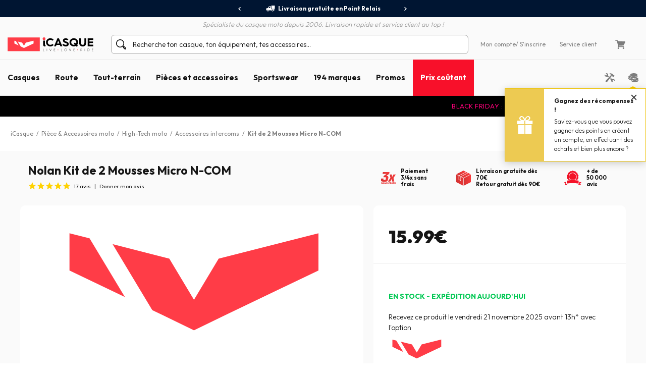

--- FILE ---
content_type: image/svg+xml
request_url: https://www.icasque.com/gfx/pictos/close-black.svg
body_size: -97
content:
<?xml version="1.0" encoding="utf-8"?>
<svg version="1.1" id="Calque_1" xmlns="http://www.w3.org/2000/svg" xmlns:xlink="http://www.w3.org/1999/xlink" x="0px" y="0px" viewBox="0 0 100 125" style="enable-background:new 0 0 100 125;" xml:space="preserve">
<style type="text/css">
	.st0{enable-background:new    ;}
</style>
<g class="st0">
	<g>
		<g>
			<polygon points="95,15.6 84.4,5 50,39.4 15.6,5 5,15.6 39.4,50 5,84.4 15.6,95 50,60.6 84.4,95 95,84.4 60.6,50 			"/>
		</g>
	</g>
</g>
</svg>


--- FILE ---
content_type: image/svg+xml
request_url: https://www.icasque.com/gfx/pictos/x-white.svg
body_size: -155
content:
<?xml version="1.0" encoding="UTF-8"?>
<svg width="300" height="271" xmlns="http://www.w3.org/2000/svg">
  <style type="text/css">
	.st0{fill:#FFFFFF;}
  </style>
 <path class="st0" d="m236 0h46l-101 115 118 156h-92.6l-72.5-94.8-83 94.8h-46l107-123-113-148h94.9l65.5 86.6zm-16.1 244h25.5l-165-218h-27.4z"/>
</svg>

--- FILE ---
content_type: image/svg+xml
request_url: https://www.icasque.com/gfx/pictos/search-black-2.svg
body_size: 256
content:
<?xml version="1.0" encoding="utf-8"?>
<!-- Generator: Adobe Illustrator 22.0.1, SVG Export Plug-In . SVG Version: 6.00 Build 0)  -->
<svg version="1.1" id="Calque_1" xmlns="http://www.w3.org/2000/svg" xmlns:xlink="http://www.w3.org/1999/xlink" x="0px" y="0px"
	 viewBox="0 0 81.1 81.1" style="enable-background:new 0 0 81.1 81.1;" xml:space="preserve">
<path d="M32.4,65h0.1c7.9,0,15.1-2.8,20.8-7.5l2.2,2.2c-0.4,1-0.6,2-0.6,3.1c0,2.1,0.8,4.1,2.3,5.7l10.3,10.3
	c1.6,1.6,3.6,2.3,5.7,2.3s4.1-0.8,5.7-2.3c3.1-3.1,3.1-8.2,0-11.3L68.5,57.2c-2.4-2.4-5.9-2.9-8.8-1.7l-2.2-2.2
	c4.7-5.6,7.5-12.8,7.5-20.6c0-8.7-3.3-16.9-9.4-23C49.5,3.4,41.3,0,32.6,0h-0.1C14.6,0,0.1,14.5,0,32.4c0,8.7,3.3,16.9,9.4,23
	C15.6,61.6,23.7,65,32.4,65L32.4,65z M61.4,61.4c0.4-0.4,0.9-0.6,1.4-0.6s1,0.2,1.4,0.6l10.3,10.3c0.8,0.8,0.8,2.1,0,2.8
	c-0.8,0.8-2.1,0.8-2.8,0L61.4,64.2c-0.4-0.4-0.6-0.9-0.6-1.4S61,61.8,61.4,61.4L61.4,61.4z M32.5,6h0.1c7.1,0,13.7,2.8,18.7,7.8
	c5,5,7.7,11.7,7.7,18.8C58.9,47.2,47.1,59,32.5,59h-0.1c-7.1,0-13.7-2.8-18.7-7.8c-5-5-7.7-11.7-7.7-18.8C6.1,17.8,17.9,6,32.5,6z"
	/>
</svg>


--- FILE ---
content_type: image/svg+xml
request_url: https://www.icasque.com/gfx/pictos/facebook.svg
body_size: 471
content:
<?xml version="1.0" encoding="utf-8"?>
<svg version="1.1" xmlns="http://www.w3.org/2000/svg" xmlns:xlink="http://www.w3.org/1999/xlink" x="0px" y="0px"
	 viewBox="0 0 512 512" style="enable-background:new 0 0 512 512;" xml:space="preserve">
<style type="text/css">
	.st0{display:none;}
	.st1{display:inline;fill:#FFFFFF;}
	.st2{fill:#FFFFFF;}
</style>
<g id="Layer_1" class="st0">
	<path class="st1" d="M397.9,162.5c-6.5,2.9-13.3,5.2-20.2,6.8c7.6-7.3,13.4-16.3,16.6-26.5c0.9-2.9-2.2-5.4-4.8-3.8
		c-9.6,5.7-20,10-30.9,12.8c-0.6,0.2-1.3,0.2-1.9,0.2c-2,0-3.9-0.7-5.4-2.1c-11.5-10.2-26.4-15.8-41.8-15.8c-6.7,0-13.4,1-20,3.1
		c-20.5,6.4-36.3,23.3-41.3,44.1c-1.9,7.8-2.4,15.6-1.5,23.3c0.1,0.9-0.3,1.5-0.6,1.8c-0.4,0.5-1.1,0.8-1.7,0.8c-0.1,0-0.1,0-0.2,0
		c-44.8-4.2-85.3-25.8-113.9-60.8c-1.5-1.8-4.3-1.6-5.4,0.4c-5.6,9.6-8.6,20.6-8.6,31.8c0,17.1,6.9,33.3,18.8,45
		c-5-1.2-9.9-3.1-14.4-5.6c-2.2-1.2-4.9,0.4-4.9,2.9c-0.3,25.4,14.6,48.1,36.9,58.3c-0.4,0-0.9,0-1.4,0c-3.5,0-7.1-0.3-10.6-1
		c-2.5-0.5-4.5,1.9-3.8,4.3c7.2,22.6,26.7,39.3,50,43.1c-19.3,13-41.9,19.8-65.3,19.8h-7.3c-2.3,0-4.2,1.5-4.7,3.6
		c-0.6,2.1,0.5,4.4,2.4,5.5c26.4,15.4,56.5,23.5,87.1,23.5c26.8,0,51.8-5.3,74.5-15.8c20.7-9.6,39.1-23.3,54.5-40.8
		c14.4-16.3,25.6-35.1,33.4-55.9c7.4-19.8,11.3-41,11.3-61.2v-1c0-3.2,1.5-6.3,4-8.4c9.7-7.9,18.2-17.2,25.1-27.6
		C403.8,164.6,400.9,161.1,397.9,162.5L397.9,162.5z"/>
</g>
<g id="Calque_1">
	<path class="st2" d="M271.5,412V270.6H319l7.1-55.1h-54.6v-35.2c0-16,4.4-26.8,27.3-26.8l29.2,0v-49.3c-5-0.7-22.4-2.2-42.5-2.2
		c-42.1,0-70.9,25.7-70.9,72.8v40.6H167v55.1h47.6V412L271.5,412L271.5,412z"/>
</g>
</svg>


--- FILE ---
content_type: image/svg+xml
request_url: https://www.icasque.com/gfx/logo-marque/nolan.svg
body_size: 259
content:
<?xml version="1.0" encoding="utf-8"?>
<svg version="1.1" xmlns="http://www.w3.org/2000/svg" xmlns:xlink="http://www.w3.org/1999/xlink" x="0px" y="0px"
	 viewBox="0 0 800 400" style="enable-background:new 0 0 800 400;" xml:space="preserve">
<g id="Nolan">
</g>
<g id="Calque_1">
	<g>
		<path d="M4,229.6l58.7-121.7h80.9l-2.9,65.2l34.4-65.2H216l-57.3,122.5H93.5l5.7-67.3l-36.5,66.6L4,229.6L4,229.6z M203.1,184.5
			l32.9-66.6c7.2-14.3,24.3-12.9,24.3-12.9h78.1c23.6-1.4,27.2,16.5,27.2,16.5c1.4,11.5-5,21.5-5,21.5l-32.2,70.9
			c-10.7,18.6-25.8,16.5-25.8,16.5h-90.2c-20-2.1-19.3-20.8-19.3-20.8C196.6,195.2,203.1,184.5,203.1,184.5L203.1,184.5z M264.7,201
			h22.2c0,0,5,0.7,7.2-5l25.8-58c0,0,4.3-6.4-2.1-5.7h-17.9c0,0-8.6-1.4-11.5,4.3l-30.1,58C258.2,194.5,253.9,201,264.7,201
			L264.7,201z M584,229.6l58.7-122.5h80.9l-2.9,65.2l34.4-65.2H796l-57.3,122.5h-65.2l5.7-67.3l-36.5,67.3L584,229.6L584,229.6z
			 M521.7,230.3l15.7-35.8h-33.6l-16.5,32.9l-1.4,2.9h-61.6l22.2-45.1l32.9-66.6c7.9-15,25.1-12.9,25.1-12.9h78.1
			c22.9-1.4,26.5,15.8,26.5,15.8c2.2,12.2-5,21.5-5,21.5l-31.5,70.9l-7.9,16.5H521.7L521.7,230.3z M513.9,170.9h35.1l15-32.9
			c0,0,3.6-5.7-2.1-5.7h-17.9c0,0-8.6-1.4-12.2,4.3l-17.2,34.4H513.9L513.9,170.9z"/>
		<path d="M403.6,104.3h58l-68.7,150.4h334.4l-12.9,27.9H321.2L403.6,104.3L403.6,104.3z M316.2,296.2h391.7l-6.4,14.3H309.8
			L316.2,296.2z"/>
	</g>
</g>
</svg>


--- FILE ---
content_type: image/svg+xml
request_url: https://www.icasque.com/gfx/pictos/ship-red.svg
body_size: 361
content:
<?xml version="1.0" encoding="utf-8"?>
<!-- Generator: Adobe Illustrator 22.0.1, SVG Export Plug-In . SVG Version: 6.00 Build 0)  -->
<svg version="1.1" id="Calque_1" xmlns="http://www.w3.org/2000/svg" xmlns:xlink="http://www.w3.org/1999/xlink" x="0px" y="0px"
	 viewBox="0 0 80 80" style="enable-background:new 0 0 80 80;" xml:space="preserve">
<style type="text/css">
	.st0{fill:url(#SVGID_1_);}
	.st1{fill:url(#SVGID_2_);}
	.st2{fill:url(#SVGID_3_);}
	.st3{fill:url(#SVGID_4_);}
	.st4{fill:url(#SVGID_5_);}
</style>
<linearGradient id="SVGID_1_" gradientUnits="userSpaceOnUse" x1="17.5" y1="61.9" x2="63.3" y2="61.9" gradientTransform="matrix(1 0 0 -1 0 81.4)">
	<stop  offset="0" style="stop-color:#D33232"/>
	<stop  offset="1" style="stop-color:#F93B3B"/>
</linearGradient>
<path class="st0" d="M63.3,11.6l-2.1-1l-5.5-2.7L17.5,27.3l7.5,3.8C25,31.1,63.3,11.6,63.3,11.6z"/>
<linearGradient id="SVGID_2_" gradientUnits="userSpaceOnUse" x1="1.3" y1="68.35" x2="53.4" y2="68.35" gradientTransform="matrix(1 0 0 -1 0 81.4)">
	<stop  offset="0" style="stop-color:#D33232"/>
	<stop  offset="1" style="stop-color:#F93B3B"/>
</linearGradient>
<path class="st1" d="M39.9,0L1.3,19.1l13.8,7L53.4,6.7C53.4,6.7,39.9,0,39.9,0z"/>
<linearGradient id="SVGID_3_" gradientUnits="userSpaceOnUse" x1="16" y1="41.55" x2="23.9" y2="41.55" gradientTransform="matrix(1 0 0 -1 0 81.4)">
	<stop  offset="0" style="stop-color:#D33232"/>
	<stop  offset="1" style="stop-color:#F93B3B"/>
</linearGradient>
<path class="st2" d="M23.9,32.9l-7.9-4V47l7.7,3.8C23.7,50.8,23.9,32.9,23.9,32.9z"/>
<linearGradient id="SVGID_4_" gradientUnits="userSpaceOnUse" x1="41" y1="30.95" x2="80" y2="30.95" gradientTransform="matrix(1 0 0 -1 0 81.4)">
	<stop  offset="0" style="stop-color:#D33232"/>
	<stop  offset="1" style="stop-color:#F93B3B"/>
</linearGradient>
<path class="st3" d="M41,80l39-18.9V20.9L41,40.5V80L41,80z"/>
<linearGradient id="SVGID_5_" gradientUnits="userSpaceOnUse" x1="0" y1="35.05" x2="78.7" y2="35.05" gradientTransform="matrix(1 0 0 -1 0 81.4)">
	<stop  offset="0" style="stop-color:#D33232"/>
	<stop  offset="1" style="stop-color:#F93B3B"/>
</linearGradient>
<path class="st4" d="M38.9,40.5l-9.4-4.8c-0.5-0.3-0.7-0.9-0.5-1.4c0.3-0.5,0.9-0.7,1.4-0.5l9.5,4.8l38.8-19.5l-13-6.4L26.1,32.9
	l-0.2,19.6c0,0.4-0.2,0.7-0.5,0.9c-0.2,0.1-0.4,0.2-0.6,0.2s-0.3,0-0.5-0.1l-9.8-4.8c-0.4-0.2-0.6-0.6-0.6-0.9V27.9L0,20.8v39.8
	L38.9,80L38.9,40.5L38.9,40.5L38.9,40.5z"/>
</svg>


--- FILE ---
content_type: image/svg+xml
request_url: https://www.icasque.com/gfx/pictos/verified-review-red.svg
body_size: 1453
content:
<?xml version="1.0" encoding="utf-8"?>
<!-- Generator: Adobe Illustrator 22.0.1, SVG Export Plug-In . SVG Version: 6.00 Build 0)  -->
<svg version="1.1" id="Calque_1" xmlns="http://www.w3.org/2000/svg" xmlns:xlink="http://www.w3.org/1999/xlink" x="0px" y="0px"
	 viewBox="0 0 85.8 70.3" style="enable-background:new 0 0 85.8 70.3;" xml:space="preserve">
<style type="text/css">
	.st0{fill:url(#SVGID_1_);}
	.st1{fill:url(#SVGID_2_);}
	.st2{fill:url(#SVGID_3_);}
	.st3{fill:url(#SVGID_4_);}
	.st4{fill:url(#SVGID_5_);}
	.st5{fill:url(#SVGID_6_);}
	.st6{fill:url(#SVGID_7_);}
	.st7{fill:url(#SVGID_8_);}
</style>
<linearGradient id="SVGID_1_" gradientUnits="userSpaceOnUse" x1="-4" y1="744.8" x2="85.8" y2="744.8" gradientTransform="matrix(1 0 0 1 0 -715.1)">
	<stop  offset="0" style="stop-color:#EB1223"/>
	<stop  offset="1" style="stop-color:#FC0F2B"/>
</linearGradient>
<path class="st0" d="M45.3,27.6c-0.4,0-0.8-0.3-1-0.7l0,0L42.5,23l-1.8,3.8c-0.2,0.4-0.5,0.7-1,0.8l-4.3,0.5l3.1,2.9
	c0.3,0.3,0.5,0.7,0.4,1.2l-0.8,4.2l3.8-2.1c0.4-0.2,0.8-0.2,1.2,0l3.8,2.1l-0.8-4.2c0-0.4,0-0.8,0.4-1.1l3.2-3l-4.3-0.5
	C45.4,27.6,45.3,27.6,45.3,27.6z"/>
<linearGradient id="SVGID_2_" gradientUnits="userSpaceOnUse" x1="-4" y1="743.15" x2="85.8" y2="743.15" gradientTransform="matrix(1 0 0 1 0 -715.1)">
	<stop  offset="0" style="stop-color:#EB1223"/>
	<stop  offset="1" style="stop-color:#FC0F2B"/>
</linearGradient>
<path class="st1" d="M54.7,17.3c-3.1-3.1-7.4-5-12.2-5s-9.1,1.9-12.2,5s-5,7.4-5,12.2s0.7,5.7,2,8.2c1.3,2.4,3.1,4.5,5.4,6
	c3.2-0.2,6.4-0.2,9.7-0.2l0,0c3.4,0,6.7,0,9.9,0.3c2.2-1.5,4.1-3.6,5.4-6c1.3-2.4,2.1-5.2,2.1-8.2c0-4.8-1.9-9.1-5-12.2L54.7,17.3
	L54.7,17.3z M53.1,28.2l-4.5,4.2l1.2,6.1c0,0.7-0.3,1.3-1,1.4c-0.3,0-0.6,0-0.8,0l-5.5-3l-5.5,3c-0.6,0.3-1.3,0-1.7-0.5
	c0-0.3-0.2-0.6,0-0.8l1.2-6.1l-4.6-4.3c-0.5-0.5-0.5-1.2,0-1.7s0.5-0.3,0.7-0.4l0,0l6.2-0.8l2.7-5.7c0.3-0.6,1-0.9,1.6-0.6
	c0.3,0.1,0.5,0.3,0.6,0.6l0,0l2.7,5.7l6.2,0.8c0.7,0,1.2,0.7,1.1,1.4c0,0.3-0.2,0.6-0.4,0.8h-0.1L53.1,28.2z"/>
<linearGradient id="SVGID_3_" gradientUnits="userSpaceOnUse" x1="-4" y1="737.65" x2="85.8" y2="737.65" gradientTransform="matrix(1 0 0 1 0 -715.1)">
	<stop  offset="0" style="stop-color:#EB1223"/>
	<stop  offset="1" style="stop-color:#FC0F2B"/>
</linearGradient>
<path class="st2" d="M15.3,29.5c0,1.2-0.4,2.4-0.8,3.6c-0.4,1.2-0.8,2.3-0.6,3.2c0.2,0.9,1.1,1.7,1.9,2.5c0.9,0.8,1.7,1.6,2.3,2.7
	c0.5,1.1,0.6,2.3,0.8,3.5l0,0c2.6-0.3,5.2-0.6,7.8-0.8c0.8,0,1.6,0,2.4-0.2c-1.6-1.5-2.9-3.2-3.9-5.1c-1.5-2.8-2.3-6-2.3-9.3
	c0-5.4,2.2-10.4,5.8-13.9c3.6-3.6,8.5-5.8,13.9-5.8s10.4,2.2,13.9,5.8c3.6,3.6,5.8,8.5,5.8,13.9s-0.9,6.6-2.4,9.3
	c-1,1.9-2.4,3.6-3.9,5.1l0,0c0.8,0,1.5,0,2.3,0.2c2.7,0.2,5.4,0.5,7.9,0.9l0,0c0-1.2,0.2-2.4,0.8-3.5c0.5-1.1,1.4-1.9,2.3-2.7
	s1.7-1.7,1.9-2.5c0.2-0.9-0.2-2-0.6-3.2s-0.8-2.3-0.8-3.6s0.4-2.4,0.8-3.6s0.8-2.3,0.6-3.2s-1.1-1.7-1.9-2.5
	c-0.9-0.8-1.7-1.6-2.3-2.7c-0.5-1.1-0.6-2.3-0.8-3.5c0-1.2-0.2-2.3-0.7-3c-0.5-0.6-1.6-1-2.7-1.4S60.5,9,59.6,8.2
	c-0.9-0.7-1.5-1.8-2.1-2.8s-1.2-2-1.9-2.4c-0.8-0.4-1.9-0.2-3.1,0c-1.2,0-2.4,0.3-3.6,0c-1.2-0.3-2.2-0.9-3.2-1.6S43.6,0,42.6,0
	s-2,0.7-3.1,1.4c-1,0.7-2,1.3-3.2,1.6c-1.2,0.3-2.4,0-3.6,0c-1.2,0-2.4-0.3-3.1,0c-0.8,0.4-1.3,1.4-1.9,2.4s-1.2,2.1-2.1,2.8
	c-0.9,0.7-2.1,1.1-3.2,1.5s-2.2,0.7-2.7,1.4c-0.5,0.6-0.6,1.8-0.7,3s-0.2,2.4-0.8,3.5c-0.5,1.1-1.4,1.9-2.3,2.7
	C15,21.1,14.2,22,14,22.8c-0.2,0.9,0.2,2,0.6,3.2s0.8,2.3,0.8,3.6h-0.1L15.3,29.5z"/>
<linearGradient id="SVGID_4_" gradientUnits="userSpaceOnUse" x1="-4" y1="777.05" x2="85.8" y2="777.05" gradientTransform="matrix(1 0 0 1 0 -715.1)">
	<stop  offset="0" style="stop-color:#EB1223"/>
	<stop  offset="1" style="stop-color:#FC0F2B"/>
</linearGradient>
<path class="st3" d="M10.7,64v-0.2l0,0v-9.9c-2,0.4-4,0.8-5.9,1.3C3.1,55.6,1.5,56,0,56.4l5.6,4.7c0.5,0.4,0.6,1,0.3,1.6L2,70
	c1.5-0.4,3-0.8,4.7-1.2c2.6-0.6,5.4-1.1,8.5-1.5v-2.6c-1,0.2-2.1,0.3-3,0.5c-0.7,0-1.3-0.3-1.4-1L10.7,64L10.7,64z"/>
<linearGradient id="SVGID_5_" gradientUnits="userSpaceOnUse" x1="-4" y1="777.2" x2="85.8" y2="777.2" gradientTransform="matrix(1 0 0 1 0 -715.1)">
	<stop  offset="0" style="stop-color:#EB1223"/>
	<stop  offset="1" style="stop-color:#FC0F2B"/>
</linearGradient>
<path class="st4" d="M80.2,62.6c-0.3-0.5-0.2-1.1,0.3-1.5l5.3-4.4c-1.8-0.5-3.6-1-5.5-1.5s-3.9-0.9-5.9-1.3v9.9
	c0,0.7-0.6,1.2-1.2,1.2s-0.2,0-0.3,0c-1-0.2-2-0.3-3-0.5v2.6c3.5,0.5,6.7,1.1,9.5,1.8c1.8,0.4,3.5,0.9,5,1.4l-4.2-7.8l0,0L80.2,62.6
	z"/>
<linearGradient id="SVGID_6_" gradientUnits="userSpaceOnUse" x1="-4" y1="769.3" x2="85.8" y2="769.3" gradientTransform="matrix(1 0 0 1 0 -715.1)">
	<stop  offset="0" style="stop-color:#EB1223"/>
	<stop  offset="1" style="stop-color:#FC0F2B"/>
</linearGradient>
<path class="st5" d="M71.9,48.3c-1.5-0.3-3.1-0.5-4.7-0.7l0,0c-2.9-0.4-5.9-0.8-9-1l0,0c-5-0.4-10.3-0.7-15.7-0.7S32,46.1,27,46.6
	c-3.1,0.3-6,0.6-8.9,1l0,0c-1.6,0.2-3.2,0.5-4.7,0.7v14c1-0.2,2-0.3,3-0.4h0.1c3.1-0.4,6.4-0.8,9.9-1c5.1-0.4,10.5-0.6,16.2-0.6
	s11.2,0.2,16.3,0.6c3.5,0.3,6.9,0.6,10,1.1l0,0c1,0,2,0.3,3,0.5C71.9,62.5,71.9,48.3,71.9,48.3z"/>
<linearGradient id="SVGID_7_" gradientUnits="userSpaceOnUse" x1="15.2" y1="779.6" x2="15.2" y2="779.6" gradientTransform="matrix(1 0 0 1 0 -715.1)">
	<stop  offset="0" style="stop-color:#EB1223"/>
	<stop  offset="1" style="stop-color:#FC0F2B"/>
</linearGradient>
<polygon class="st6" points="15.2,64.5 15.2,64.5 15.2,64.5 "/>
<linearGradient id="SVGID_8_" gradientUnits="userSpaceOnUse" x1="30" y1="744.6" x2="156.3" y2="744.6" gradientTransform="matrix(1 0 0 1 0 -715.1)">
	<stop  offset="0" style="stop-color:#F11226"/>
	<stop  offset="1" style="stop-color:#F61128"/>
</linearGradient>
<circle class="st7" cx="42.5" cy="29.5" r="12.5"/>
</svg>


--- FILE ---
content_type: image/svg+xml
request_url: https://www.icasque.com/gfx/pictos/youtube.svg
body_size: -67
content:
<?xml version="1.0" encoding="utf-8"?>
<svg version="1.1" xmlns="http://www.w3.org/2000/svg" xmlns:xlink="http://www.w3.org/1999/xlink" x="0px" y="0px"
	 viewBox="0 0 512 512" style="enable-background:new 0 0 512 512;" xml:space="preserve">
<style type="text/css">
	.st0{fill:#FFFFFF;}
</style>
<g id="Layer_1">
	<path class="st0" d="M346.6,157.3H175.4c-33.6,0-60.9,27.2-60.9,60.9v85.6c0,33.6,27.2,60.9,60.9,60.9h171.3
		c33.6,0,60.9-27.2,60.9-60.9v-85.6C407.5,184.6,380.3,157.3,346.6,157.3L346.6,157.3z M305.5,265.2l-80.1,38.2
		c-2.1,1-4.6-0.5-4.6-2.9v-78.8c0-2.4,2.5-4,4.7-2.9l80.1,40.6C307.9,260.6,307.9,264,305.5,265.2L305.5,265.2z"/>
</g>
<g id="Calque_1">
</g>
</svg>


--- FILE ---
content_type: text/javascript
request_url: https://www.icasque.com/js/product_4.0.js?t=1753885930
body_size: 9716
content:
//2022 (c) iCasque.com
$.urlParam = function(name){
    var results = new RegExp('[\?&]' + name + '=([^&#]*)').exec(window.location.href);
    if (results==null) {
       return null;
    }
    return decodeURI(results[1]) || 0;
};
$(document).ready(function() {
	initSizer();
	initAddtocart();
	initAddtoWishlist();
	initVignettes();
	initOwl();
	initPledg();
	//initServicesTabs();
	//initProductTabs();
	//$("#img_main").click(function() {photoZoom();});
	$(".slide-imgmain img").click(photoZoom);
	
	$(".prod-packs").click(function(){
		sScroll("#packs-cross");
	});
	
	$(".chooseVehicle").click(function(){
		sScroll("#product-desc");
	});
	
	$(".price-bt").click(function(){
		sScroll(".pd-refurb");
	});	
	
	/*$("#sendToFriend").css("cursor","pointer").click(function(){
		$('<div id="stafw" />').hide().appendTo("body").load("/travaux.htm").dialog({title:str_sendtofriend,dialogClass:"popShadow",resizable:0,modal:1,close:function(){$(this).remove()}});
	});*/
	
	/*$("#errorDesc a").css("cursor","pointer").click(function(){
		$('<div id="pew" class="py-15" />').hide().appendTo("body").load("/travaux.htm").dialog({title:str_errordesc,dialogClass:"popShadow",resizable:0,modal:1,close:function(){$(this).remove()}});
	});*/
	
	//$("#ask a").css("cursor","pointer").attr("href","ticket_create.php?s="+str_ask+"&p="+escape($("h1").text()));
	
	if($("#size_chart[data-msc]").length) {
		$("#size_chart").css("cursor","pointer").click(function(){	
			if($("#scw").length) $("#scw").modal("show");
			else {
				$('<div class="modal fade" id="scw" style="display:none" ></div>')
					.appendTo('body')
					.load("/ajax/guide_taille.php", "msc="+$(this).data("msc"), function(){					
						$(this).modal();
						// $(".size-chart li a").click(function(e){
						// 	e.preventDefault();
						// 	var t = $(this).closest(".tabsize");
						// 	$(".size-chart li a", t).removeClass("on");
						// 	$(this).addClass("on");
						// 	$("#content_"+$(this).data("tab")).addClass("on");
						// });
					});
			}
		});
	}
	
	if($(".size-alert").length) {
		$(".size-alert").css("cursor","pointer").click(function(){
			if(!$("#saw").length) $('<div class="modal fade" id="saw" style="display:none"></div>').appendTo('body');
			$("#saw").load("/ajax/size_alert.php","p="+$("#products_id").val(),function(){
				$(this).modal("show");				
			});
		});
	}
	
	if($("#chronoNoel").length) {
		$("#chronoNoel").css("cursor","pointer").click(function(){
			/*if(!$("#liv").length) $('<div style="display:none" id="liv"></div>').appendTo('body');
			$("#liv").load("/ajax/livraison_avant_noel.php","p="+$("#products_id").val(),function(){
				$(this).dialog({ title:str_chrononoel, dialogClass: "popShadow popBox", width: "auto", height: $("#liv").height() > $(window).height() / 1.2 ?  $(window).height() / 1.2 : "auto", autoOpen: 0, resizable: 0, modal:1 }).dialog("open");
			});*/			
			if(!$("#liv").length) $('<div class="modal fade" id="liv" style="display:none"></div>').appendTo('body');
			$("#liv").load("/ajax/livraison_avant_noel.php","p="+$("#products_id").val(),function(){
				$(this).modal("show");				
			});
		});
	}
	
	initAddReview();
	popajx(".price-3x > .pop3xcb-2", str_pop3xcb, "/ajax/popup-3xcb.php");	
	//initSocialStuff();
	//initUiOverlay();
	//opeSpe();

	/*Stock*/
	$('[data-toggle="disp"]').tooltip()

	/*Tabs product*/
	$('.prod-details h2').last().addClass('last');
	$('.pull-right .prod-details h2').last().removeClass('collapsed');
	$('.pull-right .prod-details .inner-prd').last().addClass('collapse in');
});

/*function initSocialStuff() {
	var o="width=640,height=480,menubar=no,toolbar=no", n="sharer", u=encodeURIComponent(location.href);
	$("#sh-fb").click(function(){ window.open("https://www.facebook.com/sharer/sharer.php?u="+u, n, o); });
	$("#sh-tw").click(function(){ window.open("https://twitter.com/home?status="+u, n, o); });
	//$("#sh-gg").click(function(){ window.open("https://plus.google.com/share?url="+u, n, o); });
}*/

function initAddReview() {
	$("a#rwlPost").click(function(){
		sScroll(".prod-reviews");
		$("#box_reviews").fadeOut().after($('<div id="add_review" />'));
		$("#add_review").load("/ajax/reviews.php", {op:"write_review", p:$("#products_id").val()}, function(){
			function bp(e,v) {
				//$(e).css("background-position", "0px "+(-v*46)+"px")
				$(e).css("background-image", "url(/gfx/prods/stars-"+(v*10)+".svg)")		
			}
			$("div.stars").each(function(){
				var i=$(this).next("input");
				var t=i.val();
				bp(this,t)
				$(this).mousemove(function(e){
					var x=e.pageX - $(this).offset().left;
					if((t=parseInt(x / ($(this).width() / 5))+1)>5) t=5;
					bp(this,t);
				}).mouseout(function(){
					bp(this,i.val());
				}).click(function(){
					$(i).val(t);
				});
			});
			$("#add_review_submit").click(function(e){
				e.preventDefault();
				$.post("/ajax/reviews.php", "op=submit_review&p="+$("#products_id").val()+"&"+$("#add_review_form input, #add_review_form textarea").serialize(), function(data){
					if(typeof data == "undefined") {
						//jalert(str_reviewerror);
						jalert(str_reviewerror, str_error);
					}
					else if(typeof data.err != "undefined") {
						//jalert(data.err);
						jalert(data.err, str_error);
					}
					else {
						var m=$("#add_review div.success").detach();
						$("#add_review").empty().append(m.fadeIn());
						$("div.success a").click(function(){
							$("#add_review").remove();
							$("#box_reviews").fadeIn();
							sScroll("#reviews_container");
							return false;
						});
					}
				}, "json");
			});
		});
		return false;
	});
	$("a#write_review_top").click(function(){
		if($("#stamped-main-widget").length)
			$('.stamped-summary-actions-newreview').trigger('click');
		else {
			sScroll(".prod-reviews");
			if(!$("#add_review").length)
				$("a#rwlPost").click();
		}
		return false;
	});
	$("#read_reviews").click(function(){
		sScroll(".prod-reviews");
		return false;
	});
	$("a.rw-yes").click(function(){
		if($(this).data("rev")!="undefined") {
			$.post("/ajax/reviews.php", "op=vote_for_review&rev="+$(this).data("rev"));
			$(this).parent().html(str_reviewok+" !");
		}
	});
	$(".rw-size-resum").hover(function(){
		$(".rw-size-details").fadeIn();
	}, function(){
		$(".rw-size-details").hide();
	});
}
function initAddtocart() {
	$(".btn-add-cart").click(function(){
		var f = $(this).closest("form.block-add-cart");
		if(chksel(f)) {
			var params={
					action: "add_product",
					pid: f.data("pid"),					
					atr: function() {//$("#attrcomb").val()
						var r = [];
						$(".attrcomb", f).each(function(){
							r.push(opts["ac"+this.id.substring(9)+'_'+$(this).data("pid")].p + "-" + this.value);
						});
						return r;//ce con envoie abc,def,ghi
					}
				};
			if($.urlParam('queryId')){
				params['queryId']=$.urlParam('queryId');
			}
			$.ajax("/ajax/cart.php", {
				method: "POST",
				data: params,
				success: function(d) {
					// $("a.cart-act:eq(0)").click();
					slidingCart.show();
					
					trackAddToCart(f);
					hoverCart.refresh();
					setTimeout(function(){							
							scrollToAnchor('#algo-rp');
					},500);
				}
			});
			
		}
		return false;
	});
}
function trackAddToCart(f) {
	var p = f.data("pid");
	if(typeof _gravity != "undefined") {
		_gravity.push({type: 'event', eventType: 'ADD_TO_CART', itemId: p.toString(), quantity: "1"});
	}
	if(typeof gtag != "undefined") {
		var d = $("#pack-name", f).length > 0;//les packs proposes sous le produit
		
		price=d ? $("#pack-value", f).val() : $("#priceStr").text();
		if(price.substr(0,1)=='£'){
			price=price.substr(1);
			currency='GBP';
		}else{
			currency='EUR';
		}
		
		
		gtag("event", "add_to_cart", {
			"value": parseFloat(parseFloat(price).toFixed(2)),
			"currency": currency,
			"items": [{
				// "brand": $("#product-brand").attr("content"),
				// "category": $("#product-category").attr("content"),
				// "currency": icc_currency,
				"item_id": p,
				"item_name": d ? $("#pack-name", f).val() : $("#product-name").attr("content"),
				"price": parseFloat(parseFloat(price).toFixed(2)),
				// "variant": $(".attrcomb:first option:selected", f).text(),
				// "quantity": 1,
				// "list_name": d ? "Packs suggested" : null
			}]
		});
	}
	if(typeof fbq != "undefined")
		fbq('track', 'AddToCart', { content_ids: [p], content_type: 'product'/*, value: 3.50, currency: 'USD'*/});
	
	//Klaviyo
	if(typeof _learnq != "undefined" && typeof klaviyoTrackProduct !='undefined'){
		klaviyoTrackProduct()
	}
	_recordEvent('Add to cart',{'pid': p});
}
function initAddtoWishlist() {
	$("#add-to-favorites").click(function(){
		var f = $(this).closest("form.block-add-cart");
		if(chksel(f)) {
			$.ajax(sslify('/ajax/wishlist.php'), {
				method: "POST",
				data: {
					action:"add_product",
					products_id: f.data("pid"),
					attr:$(".attrcomb:first", f).val(),
					pop:true
				},
				xhrFields: {
					withCredentials: true
				},
				success: function(d) {
					if(d=='login')
						ajxlogin("js:$('#add-to-favorites').click()", true);
					else {
						/*$("#cartwnd").remove();
						$('<div id="cartwnd" />').hide().append(d).appendTo('body').dialog({title:str_addwishlist, dialogClass: "popShadow popBox", width: "auto", height: $("#cartwnd").height() > $(window).height() / 1.2 ?  $(window).height() / 1.2 : "auto", resizable:0, modal:1});
						$("#ui-dialog-title-cartwnd").attr('style','float: none!important;font-family:dinRegular;font-size:20px;width:65%;display:block;');
						$("#popup_price").html($("#priceStr").html());*/                       
						$("#alert-wishlist").remove();
						$('<div class="flex flex-sm-ma-end"><div class="flex-full flex-sm-def dib alert alert-info alert-dismissible fade show" role="alert" id="alert-wishlist">\
		                <div class="alert-arrow top"></div>\
						'+str_addwishlist+' \
		                <button type="button" class="close" data-dismiss="alert" aria-label="Close"><span aria-hidden="true">&times;</span></button></div></div>').hide().insertAfter(".price-share").show();
						trackAddToWishlist();
					}
				}
			});
		}
		return false;
	});
}
function trackAddToWishlist(f) {
	if(typeof gtag != "undefined") {
		gtag("event", "add_to_wishlist", {
			"items": [{
				"brand": $("#product-brand").attr("content"),
				"category": $("#product-category").attr("content"),
				"currency": icc_currency,
				"id": $("#products_id").val(),
				"name": $("#product-name").attr("content"),
				"price": parseFloat($("#priceStr").text()).toString(),
				"variant": $(".attrcomb:first option:selected", f).text(),
				'quantity': 1
			}]
		});
	}
	if(typeof fbq != "undefined")
		fbq('track', 'AddToWishlist', { content_ids: [$("#products_id").val()], content_type: 'product'/*, value: 3.50, currency: 'USD'*/});
}
function initVignettes(){
	/*if($("ul#vignettes li").length>4) {
		$("ul#vignettes").wrap('<div id="vcarousel" />').wrap('<div id="vignettesc" />');
		$("#vcarousel").prepend('<span class="arrowThumb" id="thumbLeft" />').append('<span class="arrowThumb" id="thumbRight" />');
		$("#vignettesc").jCarouselLite({ btnNext: "#thumbRight", btnPrev: "#thumbLeft", circular:false, visible:3 });
	}
	else {
		$("ul#vignettes").wrap($("<div/>").css({margin:"0"}).width($("ul#vignettes").width()));
	}*/

	$("#vignettes").owlCarousel({
		loop: false,
		dots: false,
		nav: false,
		margin:10,
		responsive: {
			0: { items:3 },
			//375: { items:4 },
			//480: { items:5 },
			576: { items:4 },
			//640: { items:6 },
			768: { items:5 },
			//992: { items:6 },
			//1200: {items:8 }
			992: { items:4 },
			1100: { items:5 },			
			1200: {items:5 }			
		}
	});

	$("#vignettes").on("mouseover click", "li", function(e){
		$("#vignettes li.on").removeClass("on");
		$(this).addClass("on");
		$(".slide-imgmain").trigger('to.owl.carousel', [$(this).parent().index(), 200]);

		/*if($("#img_main").attr("src")!=$(this).attr("src").replace('-s4.','-s6.')) {
			$("#img_main").fadeTo(100, 0, function(){
				$(this).attr("src", $(e.target).attr("src").replace('-s4.','-s6.'));
				$(this).unbind("load").load(function(){$(this).fadeTo(100, 1);});
			});
		}*/
	});
}

/*function photoZoom() {
	if(!$("#photosWnd").length) {
		var w=$(window).width();
		if(w>600) w=600;			
		$("body").append('<div class="modal fade" id="photosWnd"><img src="" width="'+w+'" height="'+w+'" id="mainView"></div>');
		$("#photosWnd").dialog({autoOpen:false, width:w+(w<600 ? 0 : 40), resizable:false, modal:1, dialogClass: "popBox", title: $("h1.titleProd").text()});				
		if(imgs.length>1) {
			thumbs=$('<br/><ul class="prod-thumbs"></ul>');
			for(i in imgs) thumbs.append('<li><img src="/images/'+imgs[i].t+'" rel="'+i+'" width="40" height="40" /></li>');
			$("#photosWnd").append(thumbs);
			$("#photosWnd li img").click(function(){
				$("#mainView").attr("src","/images/"+imgs[$(this).attr("rel")].i);
			});
		}
	}
	$("#mainView").attr("src", "/images/"+imgs[$("ul#vignettes").length ? $("ul#vignettes li.on").index() : 0].i);	
	$("#photosWnd").dialog("open");
}*/

/*function initUiOverlay() {
	uioverlay=false;
	setInterval(function(){
		if($(".ui-widget-overlay").length) {
			if(uioverlay==false) {
				uioverlay=true;
				$(".ui-widget-overlay").click(function(){$(".ui-dialog-content").dialog("close");uioverlay=false;});
			}
		}
	}, 1000);
}*/

function photoZoom() {
	if(!$("#photosWnd").length) {
		var w=$(window).width();
		if(w>600) w=1200;
		$("body").append('<div class="modal fade" id="photosWnd"><div class="modal-dialog modal-dialog-centered modal-full"><div class="modal-content"><div class="modal-header"><h5 class="modal-title">'+$("h1.titleProd").text()+'</h5><button type="button" class="close" data-dismiss="modal" aria-label="Close"><span aria-hidden="true">\D7</span></button></div><div class="modal-body flex flex-column flex-center"><img src="" class="img-responsive-2" id="mainView"><div class="prod-thumbs-box"></div></div></div></div></div>');				
        $("#photosWnd").modal("show");
		if(imgs.length>1) {
			thumbs=$('<ul class="flex flex-center prod-thumbs owl-carousel owl-theme"></ul>');
			for(i in imgs) thumbs.append('<li><img src="/images/'+imgs[i].t+'" rel="'+i+'" class="img-full" /></li>');
			$("#photosWnd .prod-thumbs-box").append(thumbs);
			$("#photosWnd li img").on("mouseover click", function(){
				$("#mainView").attr("src","/images/"+imgs[$(this).attr("rel")].i);
			});
			//carousel
			$('#photosWnd .owl-carousel').owlCarousel({
				loop: false,
				dots: false,
				nav: true,
				responsive: {
					0: { items:3 },
					375: { items:4 },
					480: { items:5 },
					992: { items:8 },
					1200: {items:10 }
				}
			});
		}
	}
	else
		$("#photosWnd").modal("show");
	$("#mainView").attr("src", "/images/"+imgs[$("ul#vignettes").length ? $("ul#vignettes li.on").index() : 0].i);	
}

/*function opeSpe() {
	$("#ope-speciale").click(function(){
		if($("#wnd-ope-speciale").length) $("#wnd-ope-speciale").dialog("open");
		else $('<div id="wnd-ope-speciale" />').load('/ajax/product.php', {op:"ope-speciale"}).dialog({modal:true,width:"auto",title:"OPERATION AGV-DIESEL : C\'EST PAS PARCE QU\'ON EST VIEUX, QU\'ON NE VAUT PLUS RIEN !",dialogClass: "popShadow popBox"});
	});
}*/

//plz dont be rude with crap below ....
function initSizer() {
	$(".attrcomb").hide();
	//$('.attrcomb').show().css("visibility", "visible");
	if(typeof opts == "undefined") opts = [];
	// console.log('init sizer');
	for(i in opts) {
		var o = opts[i];
		//si (taille OU pointure OU capacite) ET (pas taille:unique) ET (pas force_option) ET (pas force_widget) ET (pas pack)
		if($.inArray(o.id, [6,10,13])!=-1 && typeof o.o["6-116"]=="undefined" && !o.f && $.inArray(o.w, ["", "b"])!=-1 && !isPack(i))
			createButtons(i);
		//si (taille:unique) OU (reference) OU (type:accessoire) OU (type:high-tech) OU (finition?) OU (force_option)
		else if((o.id==6 && typeof o.o["6-116"]!="undefined") || o.id==7 || (o.id==8 && (typeof o.o["8-65"]!="undefined" || typeof o.o["8-26"]!="undefined")) || o.id==15 || o.f)
			createSingle(i);
		else
			createDropDown(i,'',true);
	}
	$(".btn-add-cart").css("visibility","visible");
}

// Detach dropdown widget pack for preventing overflow hidden
(function () {
    // hold onto the drop down menu                                             
    var dropdownMenu;
    // and when you show it, move it to the body                                     
    $(window).on('show.bs.dropdown', function (e) {
        // grab the menu        
        dropdownMenu = $(e.target).find('.dropdown-widget-pack');
        // detach it and append it to the body
        $('body').append(dropdownMenu.detach());
        // grab the new offset position
        var eOffset = $(e.target).offset();
        // make sure to place it where it would normally go (this could be improved)
        dropdownMenu.css({
            'display': 'block',
			    'width': $(e.target).innerWidth(),
                'top': eOffset.top + $(e.target).outerHeight(),
                'left': eOffset.left
        });
    });
    // and when you hide it, reattach the drop down, and hide it normally    
    $(window).on('hide.bs.dropdown', function (e) {
        $(e.target).append(dropdownMenu.detach());
        dropdownMenu.hide();
    });
	// fix position bug on resize
    var $w = $(window);
	$w.on('resize', function () {
	  $('.dropdown-widget-pack').hide();
	  $('.dropdown-widget-pack').removeClass("show");	
	});
})();	



var updDispo=function() {
	var ac = this.id.substring(9)+'_'+$(this).data('pid');

		so = opts["ac"+ac].o[this.value];
		is = so.status.indexOf("IN_STOCK")>-1 && so.status != "IN_STOCK3";//in stock
	if($("#chronoNoel").length) {
		var d = Math.floor((new Date(2024, 12, 23, 12) - new Date()) / 86400000);
		$("#chronoNoel").toggle(
			(so.status.indexOf("IN_STOCK")!=-1 && d>=0) ||
			(so.status == "OUT_OF_STOCK_10" && d>7) ||
			(so.status == "OUT_OF_STOCK_20" && d>10)
		);
	}
	
	if(isPack(ac)) {
		
		//check si tout en stock pour chrono
		if(is) {
			$(this).closest("form").find(".attrcomb").each(function(){
				if(this.selectedIndex < 1)
					return is = 0;
				else if(opts["ac" + ac].o[this.value].status.indexOf("IN_STOCK") == -1)
					return is = 0;
			});
		}
		updatePackPrice($(this).closest("form"));
	}
	else {
		if(typeof Scurrency=='undefined') Scurrency='';
		$("#priceStr")
			.html(Scurrency.replace("*", parseFloat(so.price).toFixed(2)) + getHT())
			.attr("content", parseFloat(so.price).toFixed(2));
		$("span.price-lt").html(so.price != so.regprice ? Scurrency.replace("*", parseFloat(so.regprice).toFixed(2)) : "");
		$(".check-coupon").trigger("reset");
	}
	is ? $("#chronopost").slideDown() : $("#chronopost").slideUp();
}
$("#attrcombContainer .attrcomb").change(updDispo).keypress(updDispo);
function getHT(){
	return $("#priceStr small").length ? '<small class="ht">&nbsp;' + str_priceht + '</small>' : '';
}
function updatePackPrice(f) {
	var all_selected = true, delta = 0;
	f.find(".attrcomb").each(function(){
		if(this.selectedIndex < 1)
			all_selected = false;
		else if(!opts["ac" + this.id.substring(9)+'_'+$(this).data('pid')].f)//if forced option, skip delta
			delta += parseFloat(opts["ac" + this.id.substring(9)+'_'+$(this).data('pid')].o[this.value].delta);
	});
	if(all_selected) {
		var p = (parseFloat(f.data("bp")) + delta).toFixed(2),
			t = f.hasClass("widget-pack") ? [$("span.new-price", f), $("span.reg-price", f)] : [$("#priceStr"), $("span.price-lt")];
		t[0].html(Scurrency.replace("*", p) + getHT())
			.attr("content", p);
		if(f.data("bp") != f.data("bpr")) {
			var p2 = (parseFloat(f.data("bpr")) + delta).toFixed(2);
			t[1].html(Scurrency.replace("*", p2));
		}
	}
}
$("#packs-cross .attrcomb").change(function(){
	updatePackPrice($(this).closest("form"));
});
function alertRefurb() {
   $("#attrcombContainer ul.size")
   	.wrap('<div class="flex flex-ca-base" />')
   	.after('<span class="flex flex-ca-center fs13 w700 ul text-uppercase refurb ml-10 popRefurb">' + str_refurb + ' <span class="pic pic-s2 ml-5 ask-green-ui"></span></span>');
   popajx(".popRefurb", str_poprefurb, "/ajax/popup-refurb.php");
}

function initPledg() {
	var w = $("#pledg-widget");
	if(w.length && typeof pledg_instl != "undefined") {
		var i=0;
		$(w).on("click", "button", function(){
			
			i = (i + ($(this).data('type')=="plus" ? 1 : -1)) % pledg_instl.length;
			//$("#pay-value-0").val(pledg_instl[i].x + "x");
			$("#pay-value-0").text(pledg_instl[i].x + "x");	
			$("#pledg-per-month").text(pledg_instl[i].m.toFixed(2));
			$("#pledg-rate").text(pledg_instl[i].r);
			$("#pledg-total").text(pledg_instl[i].t.toFixed(2));
			$("button:eq(0)", w).prop("disabled", i==0);
			$("button:eq(1)", w).prop("disabled", i==pledg_instl.length-1);
		});

		i=0;
		$("#pay-value-0").text(pledg_instl[i].x + "x");	
			$("#pledg-per-month").text(pledg_instl[i].m.toFixed(2));
			$("#pledg-rate").text(pledg_instl[i].r);
			$("#pledg-total").text(pledg_instl[i].t.toFixed(2));
			$("button:eq(0)", w).prop("disabled", i==0);
			$("button:eq(1)", w).prop("disabled", i==pledg_instl.length-1);

	}
	
}

/* Check campaign coupon */
$(function() {
	var j=false;
	function show(b){
		$(b).addClass("checked").next().hide().next().show();
		// console.log('pice campaing')
		$("#priceStr").text($(b).data("dprice")).addClass("text-gold");
	}
	$(".check-coupon").click(function(){
		var b = this;
		if(j)
			return show(b);
		if(!$(b).hasClass("checked")) {
			$.post("ajax/product.php", {
				op: "add_coupon",
				c: $(this).data("coupon")
			}, function(d){
				j = true;
				show(b);
			});
		}
	}).on("reset", function(){
		$(this).removeClass("checked").next().show().next().hide();
	});		
});

//Guide des tailles
function tailletab(active, nombre, tab_prefix, content_prefix) {
	for (var i=1; i < nombre + 1; i++) {
		document.getElementById(content_prefix + i).style.display = 'none';
		document.getElementById(tab_prefix + i).className = 'off';
	}
	document.getElementById(content_prefix+active).style.display = 'block';
	document.getElementById(tab_prefix+active).className = 'active';
}
/*Tabs product*/
/*$(".prod-details h3").click(function(){
 if($(this).length) {
	$(".inner-prd:visible").addClass("in");
	$(".inner-prd:eq("+$(this).data("idx")+")").removeClass("in");
	$(".prod-details h3").addClass("collapsed");
	$(this).find("h3").removeClass("collapsed");
 }
});*/
/*$(".prod-details h3").each(function(i){$(this).data("idx",i)});
$(".prod-details h3").click(function(){
 if($(this).length) {
	$(".inner-prd:visible").slideUp("fast");
	$(".inner-prd:eq("+$(this).data("idx")+")").slideDown("fast");
	$(".prod-details h3").addClass("collapsed");
	$(this).find("h3").removeClass("collapsed");
 }
});*/

/*$(function () {
  var active = true;
  $('.product-desc').on('show.bs.collapse', function () {
	  if (active) $('.product-desc .in').collapse('hide');
  });
  //if ($(window).width() < 992) {
  //$(".prod-details h2").click(function(){
   //sScroll(".product-desc", -14);
  //});
  //}
});*/

/*Tabs product*/
$(function() {
	var $w = $(window);
	//Tab active no close >=992
	$("#product-desc nav a").click(function(){
	  if($w.width() >= 992) {
	    var sh = $(this).hasClass("collapsed");
		if(sh)
		  return true;
		return false;		
	  };
	});
	//Scroll to compatible vehicle and open tab
	$(".chooseVehicle").click(function(){
        $("#product-desc nav a:eq(0)").addClass("collapsed");
		$("#product-desc .btn-prod-desc:eq(0)").addClass("collapsed");
		$("#product-desc #prod-desc").removeClass("show");
        $("#product-desc nav a:eq(1)").addClass("collapsed");
		$("#product-desc .btn-prod-desc:eq(1)").addClass("collapsed");		
		$("#product-desc #prod-resume").removeClass("show");
        $("#product-desc nav a#nav-prod-pv").removeClass("collapsed");
		$("#product-desc #btn-prod-pv").removeClass("collapsed");		
		$("#product-desc #prod-vehicles").addClass("show");
	});	
	//First tab active if all tabs closed >=992
	$w.on('resize', function () {
	  if ($w.width() >= 992 && $("#product-desc nav a.collapsed").length == $("#product-desc nav a").length) {  	
        $("#product-desc nav a:eq(0)").removeClass("collapsed");
		$("#product-desc .btn-prod-desc:eq(0)").removeClass("collapsed");
		$("#product-desc .prod-details:eq(0)").addClass("show");
	  }
	});
	//Scroll tab < 992
    if ($(window).width() < 992) {
      $("#product-desc .btn-prod-desc").click(function(){
        sScroll("#product-desc", -30);
      });	
    }
    //Collapsing horizontal >= 992
	if($w.width() >= 992) {
      /*$(".prod-details > div").each(function () {
        $(this).height($(this).parent(".prod-details").height());
      });*/
	  $(".prod-details > div").removeAttr("style");
	  $(".prod-details.show > div").width($(".prod-details.show").width());
	}
	$w.on('resize', function () {	
	  if ($w.width() >= 992) { 
        $(".prod-details.show > div").width($(".prod-details.show").width());
	  }
	  if ($w.width() < 992) {  	
        //$(".prod-details.show > div").removeAttr("style");
		$(".prod-details > div").removeAttr("style");
	  }		
	});
    //Collapsing vertical < 992
    if ($(window).width() < 992) {
      $(".prod-details").removeClass("width");
    }
	$w.on('resize', function () {
	  if ($w.width() < 992) {  	
        $(".prod-details").removeClass("width");
	  }
	  if ($w.width() >= 992 && $(".prod-details.width").length == 0) {  	
        $(".prod-details").addClass("width");
	  }	  
	});
	//Insert span inside li
	$(".pd-content ul li").each(function(){
		$(this).wrapInner("<span></span>");		
	});		
});

/*OWS slide*/
function initOwl() {
	/*$(".slide-imgmain").owlCarousel({
		navigation : false,
		slideSpeed : 300,
		pagination: false,
		autoPlay: false,
		stopOnHover : true,
		singleItem:true,
		lazyLoad: true,
		afterMove:function(e) {
			$("ul#vignettes li").removeClass("on");
			$("ul#vignettes li:eq("+this.currentItem+")").addClass("on");
		}
	});*/
	$('.slide-imgmain').owlCarousel({
		items: 1,
		dots: false,
		/*nav: false,*/
		/*dots: true,*/
		nav: true,		
		autoPlay: false,  
		lazyLoad: true,
		navContainerClass: 'owl-nav owl-nav-s2',
	    dotsClass: 'owl-dots owl-dots-s2',	
    })/*.on('dragged.owl.carousel', function(e) { 
		$("#vignettes li").removeClass("on");
		$("#vignettes li:eq("+e.item.index+")").addClass("on");
		$("#vignettes").trigger('to.owl.carousel', [e.item.index, 200]);
    })*/;
	
    $("#crossell_product").owlCarousel({
		loop: true,
		nav: true,
		navContainerClass: 'owl-nav owl-nav-white',
		stageOuterClass: 'owl-stage-outer owl-stage-outer-with-nav',		
		margin: 0,
		responsive: {
            0: {
                //items:2,
                items:1,
                margin:10,
                //margin:5,
                stagePadding: 30,
            },
            375: {
                //items:2,
                items:1,
                margin:10,
                //margin:5,
                //stagePadding: 30
				stagePadding: 90,
            },						
            480: {
                //items:2,
                items:2,
                //margin:10,
                margin:10,
                //stagePadding: 45
				stagePadding: 50,	   
            },
            576: {
                //items:3,
                items:2,
                //margin:5,
                margin:10,
                //stagePadding: 45
				stagePadding: 50,
            },					
            600: {
                //items:3,
                items:2,
                //margin:5,
                margin:10,
                //stagePadding: 70
				stagePadding: 50,
            },
            768: {
                //items:3,
                items:3,
                //margin:5,
                margin:10,
                //stagePadding: 80
				stagePadding: 50,
            },
            860: {
                //items:4,
                items:3,						   
                //margin:5,
                margin:10,						   
                //stagePadding: 50
				stagePadding: 50,
            },
			992: {
				//items:3,
				items: 4,
				//margin:20,
				margin: 10,
				//stagePadding: 60
			},
			1200: {
				//items:4,
				items: 4,
				//margin:20,
				margin: 20,
				//stagePadding: 70
			},
			1500: {
				//items:5,
				items: 4,
				//margin:20,
				margin: 20,
				//stagePadding: 60
			}
		}
	});
    /*$("#productpage-nosto-1").owlCarousel({
        loop: true,
	    nav: true,
	    navContainerClass: 'owl-nav owl-nav-white',
	    stageOuterClass: 'owl-stage-outer owl-stage-outer-with-nav',	
	    margin:0,
	    responsive: {
           0: {
           //items:2,
           items:2,
           //margin:10,
           margin:5,
           //stagePadding: 30
           },
           480: {
           //items:2,
           items:2,
           //margin:10,
           margin:10,
           //stagePadding: 45
           },
           576: {
           //items:2,
           items:2,
           //margin:10,
           margin:10,
           //stagePadding: 45
           },					
           600: {
           //items:2,
           items:2,
           //margin:10,
           margin:10,
           //stagePadding: 70
           },
           768: {
           //items:2,
           items:3,
           //margin:10,
           margin:10,
           //stagePadding: 80
           },
           860: {
           //items:3,
           items:3,
           //margin:10,
           margin:10,
           //stagePadding: 50
           },
           992: {
           //items:3,
           items:4,
           //margin:20,
           margin:10,
           //stagePadding: 60
           },			
           1200: {
           //items:4,
           items:4,
           //margin:20,
           margin:20,
           //stagePadding: 70
           },							
           1500: {
           //items:5,
           items:4,
           //margin:20,
           margin:20,
           //stagePadding: 60
           }
        }
	});*/
	
    $("#packs-list").owlCarousel({
        loop: false,
		nav: true,
  	    //navContainerClass: 'owl-nav',		
		dots:true,
		//dotsClass: 'owl-dots owl-dots-test',
		//dotsData: true,
		dotsContainer: '.dots-packs',
		//dotClass: 'owl-dot owl-dot-test',	
		autoPlay: false, 		
	   margin:15,
	   responsive: {
         0: {
           items:1,
           //margin:5,
          }
      }
	});
};


// stamped
function addEventListenerStamped(el, eventName, handler) {
	if(el.addEventListener) {
		el.addEventListener(eventName, handler);
	}
	else {
		el.attachEvent('on' + eventName, function () {
			handler.call(el);
		});
	}
}
addEventListenerStamped(document, 'stamped:reviews:loaded', function(e) {
	// https://help.stamped.io/article/9-getting-started---unsupported-e-commerce-platform#richsnippet
	// provided example is not ok because google dont support mixing microdata+ls/json
	// https://stackoverflow.com/questions/33756091/google-does-not-correctly-merge-microdata-and-jsonld-in-the-same-page-using-sam/59747826#59747826
	
	//QUICK FIX (FOR GETTING NUMBER OF REVIEWS FASTER THAN AN API CALL)
	// if($('meta[itemprop="reviewCount"]').length==0){
		// $('#reviews-list').append('<meta itemprop="reviewCount" content="0" />');
	// }
	// if($('meta[itemprop="reviewCount"]').attr('content')=='' && $('.stamped-tab-container #tab-reviews').data('count')){
		// $('meta[itemprop="reviewCount"]').attr('content',$('.stamped-tab-container #tab-reviews').data('count'));
	// }
	
	
	var ratingCount = parseInt($('meta[itemprop="reviewCount"]').attr('content') || 0);
	if(ratingCount < 1) {
		$("#label-reviews-not-empty,#label-reviews-empty").toggle();
		// console.log($('meta[itemprop="aggregateRating"]').length);
		// if($('meta[itemprop="aggregateRating"]').length==0){
		// 	if($('*[itemprop="aggregateRating"]').length>0){
		// 		if($('*[itemprop="aggregateRating"]').find('meta[itemprop="reviewCount"]').length==0){
		// 			$('*[itemprop="aggregateRating"]').append('<meta itemprop="reviewCount" content="0" />');
		// 		}
		// 	}
		// }
	}
	else {
		$("#stamped-main-widget div.stamped-header:eq(0)").attr({
			itemscope: "",
			itemprop: "aggregateRating",
			itemtype: "http://schema.org/AggregateRating"
		});
		var t = $("h1.titleProd").text().trim();
		$("#stamped-reviews-tab div.stamped-review").each(function(){
			var $t = $(this);
			$t.attr({
				itemscope: "",
				itemprop: "review",
				itemtype: "http://schema.org/Review"
			})
			.append('<meta itemprop="itemReviewed" content="'+t+'" />');
			var $d = $t.find("div.created");
			$d.attr({
				itemprop: "datePublished",
				content: _dt($d.text())
			});
			$t.find("strong.author")
				.attr("itemprop", "name")
				.wrap('<span itemscope itemprop="author" itemtype="http://schema.org/Person"></span>');
			$t.find("h3.stamped-review-header-title").attr("itemprop", "name");
			$t.find("p.stamped-review-content-body")
				.attr("itemprop", "description");
			$t.find("div.stamped-review-body").attr({
				itemscope: "",
				itemprop: "reviewRating",
				itemtype: "https://schema.org/Rating"
			})
				.append('<meta itemprop="worstRating" content="'+ $("#stamped-main-widget div.stamped-header:eq(0) meta[itemprop='worstRating']").attr("content") +'" />')
				.append('<meta itemprop="bestRating" content="'+ $("#stamped-main-widget div.stamped-header:eq(0) meta[itemprop='bestRating']").attr("content") +'" />')
				.append('<meta itemprop="ratingValue" content="'+ $("span.stamped-review-header-starratings", $t).data("rating") +'" />');
			// if($t.find('meta[itemprop="reviewCount"]').length==0){
			// 	valNbRating=parseInt($('.stamped-tab-container #tab-reviews').data('count') || 0);
			// 	$("#stamped-main-widget div.stamped-header:eq(0)").append('<meta itemprop="reviewCount" content="'+valNbRating+'" />');
			// }
		});
	}
	//17 août 2020 => 2020-08-17
	function _dt(d){
		d = d.split(" ");
		const m=['ja','f','mar','av','mai','juin','juil','ao','s','o','n','d'];
		let res = [d[2], null, d[0].padStart(2, "0")];
		for(let i=0; i<m.length; i++) {
			if(d[1].indexOf(m[i])===0) {
				res[1] = (i+1).toString().padStart(2, "0");
				break;
			}
		}
		return res.join("-");
	};
});


--- FILE ---
content_type: image/svg+xml
request_url: https://www.icasque.com/gfx/pictos/mycart-black.svg
body_size: 157
content:
<?xml version="1.0" encoding="utf-8"?>
<!-- Generator: Adobe Illustrator 18.1.0, SVG Export Plug-In . SVG Version: 6.00 Build 0)  -->
<svg version="1.1" id="Calque_1" xmlns="http://www.w3.org/2000/svg" xmlns:xlink="http://www.w3.org/1999/xlink" x="0px" y="0px"
	 viewBox="2 115 607.425 567" style="enable-background:new 2 115 607.425 567;" xml:space="preserve">
<g id="Calque_1_1_">
	<title>magn_gls-15 copy</title>
	<desc>Created with Sketch.</desc>
	<path style="fill:#000000;" d="M605.4,225.7c-4.7-7.4-12.8-12.8-21.6-12.8l-426.6-19.6l-14.9-58c-3.3-12.2-13.4-20.3-26.2-20.3H29
		c-14.8,0-27,12.2-27,27s12.2,27,27,27h66.1l74.2,288.9l-18.2,75.6c-2,8.1,0,16.9,4.7,23c5.4,6.8,12.8,10.1,20.9,10.1h330.8
		c14.8,0,27-12.2,27-27c0-14.8-12.2-27-27-27H211.9l7.4-31l270-12.8c10.1-0.7,18.9-6.8,22.9-15.5l94.5-202.5
		C610.8,243.2,610.2,233.8,605.4,225.7z"/>
	<circle style="fill:#000000;" cx="194.4" cy="631.4" r="50.6"/>
	<circle style="fill:#000000;" cx="498.1" cy="631.4" r="50.6"/>
</g>
<g id="Layer_1">
</g>
</svg>


--- FILE ---
content_type: image/svg+xml
request_url: https://www.icasque.com/gfx/pictos/inst.svg
body_size: 128
content:
<?xml version="1.0" encoding="utf-8"?>
<svg version="1.1" id="Layer_1" xmlns="http://www.w3.org/2000/svg" xmlns:xlink="http://www.w3.org/1999/xlink" x="0px" y="0px"
	 viewBox="0 0 512 512" style="enable-background:new 0 0 512 512;" xml:space="preserve">
<style type="text/css">
	.st0{fill:#FFFFFF;}
</style>	 	 
<g>
	<path class="st0" d="M315.2,109.5H196.8c-48.1,0-87.3,39.2-87.3,87.3v118.5c0,48.1,39.2,87.3,87.3,87.3h118.5c48.1,0,87.3-39.2,87.3-87.3V196.8
		C402.5,148.6,363.4,109.5,315.2,109.5L315.2,109.5z M373,315.2c0,31.9-25.9,57.8-57.8,57.8H196.8c-31.9,0-57.8-25.9-57.8-57.8
		V196.8c0-31.9,25.9-57.8,57.8-57.8h118.5c31.9,0,57.8,25.9,57.8,57.8L373,315.2L373,315.2z"/>
	<path class="st0" d="M256,180.2c-41.8,0-75.8,34-75.8,75.8c0,41.8,34,75.8,75.8,75.8s75.8-34,75.8-75.8S297.8,180.2,256,180.2L256,180.2z
		 M256,302.3c-25.6,0-46.3-20.7-46.3-46.3s20.7-46.3,46.3-46.3s46.3,20.7,46.3,46.3C302.3,281.6,281.6,302.3,256,302.3L256,302.3z"
		/>
</g>
<g>
	<path class="st0" d="M350.1,180.8c0,10-8.1,18.2-18.2,18.2c-10,0-18.2-8.1-18.2-18.2c0-10,8.1-18.2,18.2-18.2
		C342,162.6,350.1,170.7,350.1,180.8L350.1,180.8z"/>
</g>
</svg>


--- FILE ---
content_type: image/svg+xml
request_url: https://www.icasque.com/gfx/pictos/v-icc-red.svg
body_size: 0
content:
<svg version="1.1" id="Calque_1" xmlns="http://www.w3.org/2000/svg" xmlns:xlink="http://www.w3.org/1999/xlink" x="0px" y="0px"
	 viewBox="0 0 570.5 263.5" style="enable-background:new 0 0 570.5 263.5;" xml:space="preserve">
<style type="text/css">
	.st0{fill-rule:evenodd;clip-rule:evenodd;fill:#ff3c47;}
</style>
<g>
	<polygon class="st0" points="78.9,46.2 38.4,35.9 38.4,111.2 150.2,164.7 	"/>
	<polygon class="st0" points="339.5,87.1 289.7,170.4 239.9,87.1 125.4,58 205.5,191.2 224.7,200.4 289.7,232.1 354.7,200.4 
		541,111.2 541,35.9 	"/>
</g>
</svg>


--- FILE ---
content_type: text/javascript
request_url: https://www.icasque.com/js/common_2.0.js?t=1763318948
body_size: 32715
content:
//2021 (c) iCasque.com

/*function initMenu() {
	if(!is_touch_device()) {
		$("#menu > li:has(div.dropdown_full)").hover(function(){
			$(this).find("div.dropdown_full:eq(0)").addClass("op");
		}, function(){
			$(this).find("div.dropdown_full:eq(0)").removeClass("op");
		});
	}
	else {
		$("#menu > li:has(div.dropdown_full) > a").click(function(e){
			var op=$(this).next("div.dropdown_full:eq(0)").hasClass("op");
			$("div.dropdown_full").removeClass("op");
			$(this).next("div.dropdown_full:eq(0)").toggleClass("op", !op);
			return false;
		});
	}
}*/


/*MD5 DEC2HEX GENERATEID TOOLS*/
var MD5 = function(d){var r = M(V(Y(X(d),8*d.length)));return r.toLowerCase()};function M(d){for(var _,m="0123456789ABCDEF",f="",r=0;r<d.length;r++)_=d.charCodeAt(r),f+=m.charAt(_>>>4&15)+m.charAt(15&_);return f}function X(d){for(var _=Array(d.length>>2),m=0;m<_.length;m++)_[m]=0;for(m=0;m<8*d.length;m+=8)_[m>>5]|=(255&d.charCodeAt(m/8))<<m%32;return _}function V(d){for(var _="",m=0;m<32*d.length;m+=8)_+=String.fromCharCode(d[m>>5]>>>m%32&255);return _}function Y(d,_){d[_>>5]|=128<<_%32,d[14+(_+64>>>9<<4)]=_;for(var m=1732584193,f=-271733879,r=-1732584194,i=271733878,n=0;n<d.length;n+=16){var h=m,t=f,g=r,e=i;f=md5_ii(f=md5_ii(f=md5_ii(f=md5_ii(f=md5_hh(f=md5_hh(f=md5_hh(f=md5_hh(f=md5_gg(f=md5_gg(f=md5_gg(f=md5_gg(f=md5_ff(f=md5_ff(f=md5_ff(f=md5_ff(f,r=md5_ff(r,i=md5_ff(i,m=md5_ff(m,f,r,i,d[n+0],7,-680876936),f,r,d[n+1],12,-389564586),m,f,d[n+2],17,606105819),i,m,d[n+3],22,-1044525330),r=md5_ff(r,i=md5_ff(i,m=md5_ff(m,f,r,i,d[n+4],7,-176418897),f,r,d[n+5],12,1200080426),m,f,d[n+6],17,-1473231341),i,m,d[n+7],22,-45705983),r=md5_ff(r,i=md5_ff(i,m=md5_ff(m,f,r,i,d[n+8],7,1770035416),f,r,d[n+9],12,-1958414417),m,f,d[n+10],17,-42063),i,m,d[n+11],22,-1990404162),r=md5_ff(r,i=md5_ff(i,m=md5_ff(m,f,r,i,d[n+12],7,1804603682),f,r,d[n+13],12,-40341101),m,f,d[n+14],17,-1502002290),i,m,d[n+15],22,1236535329),r=md5_gg(r,i=md5_gg(i,m=md5_gg(m,f,r,i,d[n+1],5,-165796510),f,r,d[n+6],9,-1069501632),m,f,d[n+11],14,643717713),i,m,d[n+0],20,-373897302),r=md5_gg(r,i=md5_gg(i,m=md5_gg(m,f,r,i,d[n+5],5,-701558691),f,r,d[n+10],9,38016083),m,f,d[n+15],14,-660478335),i,m,d[n+4],20,-405537848),r=md5_gg(r,i=md5_gg(i,m=md5_gg(m,f,r,i,d[n+9],5,568446438),f,r,d[n+14],9,-1019803690),m,f,d[n+3],14,-187363961),i,m,d[n+8],20,1163531501),r=md5_gg(r,i=md5_gg(i,m=md5_gg(m,f,r,i,d[n+13],5,-1444681467),f,r,d[n+2],9,-51403784),m,f,d[n+7],14,1735328473),i,m,d[n+12],20,-1926607734),r=md5_hh(r,i=md5_hh(i,m=md5_hh(m,f,r,i,d[n+5],4,-378558),f,r,d[n+8],11,-2022574463),m,f,d[n+11],16,1839030562),i,m,d[n+14],23,-35309556),r=md5_hh(r,i=md5_hh(i,m=md5_hh(m,f,r,i,d[n+1],4,-1530992060),f,r,d[n+4],11,1272893353),m,f,d[n+7],16,-155497632),i,m,d[n+10],23,-1094730640),r=md5_hh(r,i=md5_hh(i,m=md5_hh(m,f,r,i,d[n+13],4,681279174),f,r,d[n+0],11,-358537222),m,f,d[n+3],16,-722521979),i,m,d[n+6],23,76029189),r=md5_hh(r,i=md5_hh(i,m=md5_hh(m,f,r,i,d[n+9],4,-640364487),f,r,d[n+12],11,-421815835),m,f,d[n+15],16,530742520),i,m,d[n+2],23,-995338651),r=md5_ii(r,i=md5_ii(i,m=md5_ii(m,f,r,i,d[n+0],6,-198630844),f,r,d[n+7],10,1126891415),m,f,d[n+14],15,-1416354905),i,m,d[n+5],21,-57434055),r=md5_ii(r,i=md5_ii(i,m=md5_ii(m,f,r,i,d[n+12],6,1700485571),f,r,d[n+3],10,-1894986606),m,f,d[n+10],15,-1051523),i,m,d[n+1],21,-2054922799),r=md5_ii(r,i=md5_ii(i,m=md5_ii(m,f,r,i,d[n+8],6,1873313359),f,r,d[n+15],10,-30611744),m,f,d[n+6],15,-1560198380),i,m,d[n+13],21,1309151649),r=md5_ii(r,i=md5_ii(i,m=md5_ii(m,f,r,i,d[n+4],6,-145523070),f,r,d[n+11],10,-1120210379),m,f,d[n+2],15,718787259),i,m,d[n+9],21,-343485551),m=safe_add(m,h),f=safe_add(f,t),r=safe_add(r,g),i=safe_add(i,e)}return Array(m,f,r,i)}function md5_cmn(d,_,m,f,r,i){return safe_add(bit_rol(safe_add(safe_add(_,d),safe_add(f,i)),r),m)}function md5_ff(d,_,m,f,r,i,n){return md5_cmn(_&m|~_&f,d,_,r,i,n)}function md5_gg(d,_,m,f,r,i,n){return md5_cmn(_&f|m&~f,d,_,r,i,n)}function md5_hh(d,_,m,f,r,i,n){return md5_cmn(_^m^f,d,_,r,i,n)}function md5_ii(d,_,m,f,r,i,n){return md5_cmn(m^(_|~f),d,_,r,i,n)}function safe_add(d,_){var m=(65535&d)+(65535&_);return(d>>16)+(_>>16)+(m>>16)<<16|65535&m}function bit_rol(d,_){return d<<_|d>>>32-_}
function generateId (len) {
  var arr = new Uint8Array((len || 40) / 2)
  window.crypto.getRandomValues(arr)
  return Array.from(arr, dec2hex).join('')
}
function dec2hex (dec) {return dec.toString(16).padStart(2, "0");}
/*Touch*/
function is_touch_device() {
	return 'ontouchstart' in window || navigator.msMaxTouchPoints;
};

function _klaviyoEventCallBack(){
	for(i in _klaviyoEventToTrack){
		klaviyo.track(_klaviyoEventToTrack[i][0], _klaviyoEventToTrack[i][1]);
		console.log(_klaviyoEventToTrack[i][0]);
		// v
	}
}
function scrollToAnchor(aid){
        const destination = $(aid);
        $('html,body').animate({
            scrollTop: destination.offset().top
        },'slow');
    }
function _recordEvent(name,data){
	//generateIdent
	var _id=getCookie('_icID');
	if(_id==null){
		var _id=Date.now()+MD5(window.navigator.userAgent)+generateId (10);
		setCookie('_icID',_id);
	}
	if(data && typeof data !== 'string') data=JSON.stringify(data);
	
	$.ajax({
			type: "POST",
			url:  '/ajax/eventRecorder.php',
			data: {event:name, p:data},
			
			success: function(h){
				
			}
		});
	
}
function sales_popup() {
	if(window.location.pathname=='/') return false;
	var ds = new Date("May 13, 2016 19:00:00");
	var de = new Date("May 16, 2016 23:59:00");
	var d = new Date();
	if(location.hostname.match(/\.(com)$/)) {
	if(document.cookie.indexOf('homePopup')==-1 && d>ds && d<de) {
		document.cookie="homePopup=1; path=/";
		open_sales_popup();
	}
	}
	//$('body').append('<span class="btn-pop" id="btn-pop-vip">Magic Days !</span>');
	//$("#btn-pop-vip").click(open_sales_popup);			
}
function setCookie(key, value, expiry) {
        var expires = new Date();
        expires.setTime(expires.getTime() + (expiry * 24 * 60 * 60 * 1000));
        document.cookie = key + '=' + value + ';expires=' + expires.toUTCString();
    }

    function getCookie(key) {
        var keyValue = document.cookie.match('(^|;) ?' + key + '=([^;]*)(;|$)');
        return keyValue ? keyValue[2] : null;
    }
function hasExpired(dateString, delayDays) {
    const shownDate = new Date(dateString);
    const currentDate = new Date();
    const diffTime = currentDate - shownDate;
    const diffDays = diffTime / (1000 * 60 * 60 * 24);
    return diffDays >= delayDays;
  }
    function eraseCookie(key) {
        var keyValue = getCookie(key);
        setCookie(key, keyValue, '-1');
    }
function showPopup(popupId, delayDays, tild) {
  // Get current domain
  const currentDomain = window.location.hostname;
  
  // Check if current domain ends with the provided tild
  if (!currentDomain.endsWith('.' + tild)) {
    return;
  }
  
  // Cookie name based on popup ID
  const cookieName = 'popup_' + popupId + '_shown';
  
  // Check if cookie exists
  const popupCookie = getCookie(cookieName);
  
  // Show popup if cookie doesn't exist or has expired
  if (!popupCookie || hasExpired(popupCookie, delayDays)) {
    // Set cookie with current date
    setCookie(cookieName, new Date().toISOString(), 365); // Store for a year
    
    // Display popup
    window._klOnsite = window._klOnsite || [];
    window._klOnsite.openForm(popupId);
  }
}
function open_sales_popup() {
	if($("#homePopup").length)
		$("#homePopup").dialog("open");
	else {
		$('<a class="popNoel" id="homePopup"><img src="/gfx/pub-2018/popup-xmas18.jpg" width="600" height="600" border="0" alt="" style="margin:1px -10px -3px -10px;" /></a>')
			.on("dialogopen", function() {
				var widget = $(this).dialog("widget");
				var offset = widget.offset();
				//widget
					//.css("left", -widget.outerWidth() + "px")
					//.animate({ left: offset.left })
					//.effect( "shake", {times: 1}, 60);
			})
			/*.on("dialogbeforeclose", function() {
				var dialog = $(this);
				var widget = dialog.dialog("widget");
				if (widget.data("dialog-closing") || widget.is(":animated")) {
					widget.data("dialog-closing", false);
					return true;
				}
				widget.data("dialog-closing", true);
				var origOverflow = $("html").css("overflow-x");
				$("html").css("overflow-x", "hidden");
				widget.animate({ left: -1000 }, {
					complete: function() {
						dialog.dialog("close");
						$("html").css("overflow-x", origOverflow);
					}
				})
				return false;
			})*/		
			.dialog({title:"", dialogClass: "popHome", width:"auto", height:"auto", resizable:0, modal:1});	
		$('<a href="javascript:void(0)" class="popClose">fermer</a>').click(function(e){e.stopPropagation();$("#homePopup").dialog("close");}).appendTo("#homePopup");
		$(".ui-dialog-titlebar").css("display","none");				
		$(".popNoel").click(function(){$("#homePopup").dialog("close")});			
		$(window).resize(function(){$("#homePopup").dialog("option", "position", "center")});				
	}
    //$(".ui-widget-overlay").attr('style','height: 3031px!important; background: #ffffff 50% 50% repeat; opacity:.90; z-index:1001;').click(function(){$("#homePopup").dialog("close")});	
	$(".ui-widget-overlay").attr('style','opacity: 0.8!important;').click(function(){$("#homePopup").dialog("close")});			
}

function bannerPub() {
	var ds = new Date("May 13, 2016 19:00:00");
	var de = new Date("May 16, 2016 23:59:00");
	var d = new Date();
	if(location.hostname.match(/\.com$/) && d>ds && d<de) {
	    $('body').prepend('<div class="topBanner tbOrg"><div class="bloc-banner"><span class="txtBanner tac popCond">'+str_banpub_text+'<span class="btnBanner">'+str_btn_text+'</span></span><a class="closeBanner">'+str_close_text+'</a></div></div>');			
	    $(".tbOrg .bloc-banner").addClass("animate");
	    $(".tbOrg .bloc-banner > a.closeBanner").click(function() {
	    $(".animate").removeClass("animate");
	});		
    }
}
function cookieInfo() {
	if(document.cookie.indexOf('cookieInfo')==-1) {
		$('<section class="container-fluid flex flex-center box-alert p-10 box-close box-black" id="box-cookie"><div class="flex-auto text-center w300">'+str_cookie_text+'<button class="btn btn-py-4 btn-outline-white fs12 ml-20" id="cookieOk">Ok</button></div><button class="close-box clear-wh-ui" id="cookieInfoClose">Close</button></section>').hide().prependTo("body").slideDown();
		//$("#cookieInfoClose").click(function(){$("#box-cookie").fadeOut();});
		$("#cookieInfoClose").click(function(){$("#box-cookie").addClass("collapse");});
		$("#cookieOk").click(function(){var d=new Date();d.setTime(d.getTime()+40*24*3600000);document.cookie="cookieInfo=1; expires="+d.toUTCString()+" ;path=/";$("#cookieInfoClose").click();});
		$(window).on('resize', function() {
			if($(window).width() < 992)
				$("#box-cookie").toggleClass("bottom", $(".slide-news").length > 0);
			else
				$("#box-cookie").removeClass("bottom");
		}).resize();
	}
}
function shippingInfo() {
	if(document.cookie.indexOf("covid=1") < 0)
		$('<div class="alert alert-danger alert-dismissible fade show d-block mb-0 text-center" role="alert" id="box-shipping">Durant le confinement iCasque vous livre gratuitement à domicile dès 70 Euros d\'achats.<button type="button" class="close" data-dismiss="alert" aria-label="Close" onclick="document.cookie=\'covid=1\'"><span aria-hidden="true">&times;</span></button></div>').hide().prependTo("body");
}
function curChooser() {
	$("#topChoose a.currswitch").click(function(){
		location.href='/?curr='+$(this).find("span").eq(0).attr("class");
	});
}
/*Forms customs*/
function handlerpwdWatch(){
	$(".pwd-watch").click(function() {
		$(this).parent().toggleClass("on");
  		var input = $($(this).attr("toggle"));
  		if (input.attr("type") == "password") {
    		input.attr("type", "text");
  		} else {
    		input.attr("type", "password");
  		}		
	});
}

/*Input mask date of birth*/
$(document).ready(function(){
	if($.fn.inputmask){
		$(":input").inputmask();
	}
});

/*
SEARCH
*/
$(document).ready(function(){
	$('form.adv-search').bind('submit',function(){
		console.log(this);
		window.location='/search/'+encodeURIComponent($(this).find('input[type="text"]').val().trim());
		return false;
	});
});
/*
	Functionnality for the new login system
*/
var _timeoutSubmit=false;
var JavascriptLibrairiesManager={
	
	loadLib:function(url){
		if(!JavascriptLibrairiesManager.isLibLoaded(url)){
			$.getScript(url, function(data, textStatus, jqxhr) {

			});
		}
	},
	isLibLoaded:function(url){
		
	}
}
function deleteSavedHelmetPartsFilter(){
	$.ajax("/ajax/helmetparts.php", {
			type: 'POST',
			data: {action: 'removeLastVisit'},	
			success:function(e,f){window.location.reload(true);},
			error:function(e,f){window.location.reload(true);}			
		}).done(function(data){
			console.log(data);
			window.location.reload(true);
		});
}
function trackNostoClickProduct(){
	// console.log(this.href);
	var url=this.href;
	// console.log($(this).closest().prop('id'));
	p={url: this.href, block: $(this).closest('.nosto_element').prop('id')}
	$.ajax("/ajax/nosto.php?action=trackproduct", {
			type: 'POST',
			data: p,		
			async: false, // rend l'appel synchrone
		}).done(function(data){
			// console.log(data);
			window.location=url;
		});
	return true;
}
function handleNostoProducts(data,fc){
	for(u in data){
		var p={name: u,pids:data[u]['products']};
		// var p={name: u,pids:[124923,124923,124923]};
		$.ajax("/ajax/reco.php?action=display", {
			type: 'POST',
			data: JSON.stringify(p),
			contentType: 'application/json'
		}).done(function(data){
			for(g in data){
				$('#'+g).html(data[g]);
				$('#'+g+' a').bind('click',trackNostoClickProduct);
			}
		
			if(typeof fc == "function") fc();
		});
	}
}

function getNostoSuggestions(word,callback,isUser){
	
	if(!idUser) idUser=nosto_apikey_search;
	
//segments:["5a497a000000000000000000"],
var gg=JSON.stringify(_nostoSessionParameters);
gg = gg.replace(/"([^"]+)":/g, '$1:');
	 var graphql_query = `
        query {
          search(
            accountId: idUser,
            query: word,
			sessionParams: ${gg},
            products: { size: 12 },
            keywords: { size: 12 }
          ) {
            products {
              hits {
                productId
                name
              }
              total
            }
            keywords {
              hits {
                keyword
                _redirect
                _highlight {
                  keyword
                }
              }
            }
            query
          }
        }
    `;

    // Options de la requête AJAX
    var ajax_options = {
        url: 'https://search.nosto.com/v1/graphql',
        method: 'POST',
        contentType: 'application/json',
        data: JSON.stringify({ query: graphql_query }),
        success: function(response) {
            // Traitement de la réponse
            // console.log(response);
			callback(response);
            // Insérer votre logique de traitement de la réponse ici
        },
        error: function(xhr, status, error) {
            // Gérer les erreurs
            console.error(error);
        }
    };

    // Envoyer la requête AJAX
    $.ajax(ajax_options);
}
function dropdownSet(e) {
		$(e).find("a").click(function(){
			console.log($(this).parents(".select_group").find('.form-select:first'));
			console.log($(this).parents(".select_group"));
			$(this).parents(".select_group").find('.form-select:first').text($(this).text());
			$(this).parents("ul").dropdown('toggle');
			$(this).parents(".selectBox").next("select").val($(this).data("value")).blur().change();
			return false;
		});
	}
var SigninSignupHammerPopup={
	_timerVerifyEmail: false,
	autocompleteVLsr: false,
	autocompleteV: false,
	autocompleteLsr: false,
	autocomplete: false,
	isGMapLoaded: false,
	//put the listener all over the container
	initPopup:function(){
		$("#log-slide").addClass("on").find(".sliding-close").click(function() {console.log('closing'); SigninSignupHammerPopup.closePopup();	});
		$("#log-slide #dob").inputmask({
			alias: 'datetime',
			min: '01/01/1900',
			max: '31/12/2099',
			prefillYear: false
		});
		this.initDom();
		handlerpwdWatch();	
		SigninSignupHammerPopup.hookInitHandler();
	},
	hookInitHandler:function(){},
	removeGMap:function(){
		google.maps.event.removeListener(SigninSignupHammerPopup.autocompleteLsr);
		google.maps.event.removeListener(SigninSignupHammerPopup.autocompleteVLsr);
		google.maps.event.clearInstanceListeners(SigninSignupHammerPopup.autocompleteV);
		google.maps.event.clearInstanceListeners(SigninSignupHammerPopup.autocomplete);
	},
	gMapLoaded:function(){
		
		

		SigninSignupHammerPopup.autocompleteV = new google.maps.places.Autocomplete(
     (document.getElementById('city')),
      {types: ['(cities)']});


	  SigninSignupHammerPopup.autocompleteVLsr=SigninSignupHammerPopup.autocompleteV.addListener('place_changed', function () {

		  	var place = SigninSignupHammerPopup.autocompleteV.getPlace();
			 for (var i = 0; i < place.address_components.length; i++) {
				 if(place.address_components[i].types[0]=='locality'){
					document.getElementById('city').value=place.address_components[i].long_name;
				}
			 }
	  });
	
		autocomplete = new google.maps.places.Autocomplete(
		 (document.getElementById('street_address')),
		  {types: ['geocode']});
		  
		 
	  autocomplete.addListener('place_changed', function () {
				var place = autocomplete.getPlace();
				document.getElementById('street_address').value='';
			  for (var i = 0; i < place.address_components.length; i++) {
				var addressType = place.address_components[i].types[0];
				
				if(place.address_components[i].types[0]=='street_number'){
					document.getElementById('street_address').value=place.address_components[i].long_name+' ';
				}
				if(place.address_components[i].types[0]=='route'){
					document.getElementById('street_address').value=document.getElementById('street_address').value+place.address_components[i].long_name;
				}
				if(place.address_components[i].types[0]=='postal_code'){
					document.getElementById('postcode').value=place.address_components[i].long_name;
				}
				if(place.address_components[i].types[0]=='locality'){
					document.getElementById('city').value=place.address_components[i].long_name;
				}
				if(place.address_components[i].types[0]=='country'){
					$('select#country').val($('select#country option:contains("'+place.address_components[i].long_name+'")').val())
					$("#sp-account #country").prev().find("button").html('<span><img src="'+$("#sp-account #country option:selected").data('flag')+'" width="32" /></span> '+$("#sp-account #country option:selected").text());					
					$("#sp-account #country option:selected").change();
				}
				
				
			  }
		});
	},
	initDom:function(){
		//--------------------------------------------------------
		//				HANDLER TO CHECK EMAILS
		// Délai de 0.25s soit 250 dans les setTimeout
		//--------------------------------------------------------
		$('.email-auto-verify').bind("keyup",function(){
			clearTimeout(SigninSignupHammerPopup._timerVerifyEmail);
			email=this.value.toLowerCase();			
				var elem=$(this).eq(0).closest('.form-label-group');
					if(elem.length){
							elem.find('span.help-block.form-error').remove();
							elem.removeClass('has-error');
						}
			if(email.match( /^(([^<>()[\]\\.,;:\s@"]+(\.[^<>()[\]\\.,;:\s@"]+)*)|(".+"))@((\[[0-9]{1,3}\.[0-9]{1,3}\.[0-9]{1,3}\.[0-9]{1,3}\])|(([a-zA-Z\-0-9]+\.)+[a-zA-Z]{2,}))$/)){
				SigninSignupHammerPopup._timerVerifyEmail=setTimeout(SigninSignupHammerPopup.veriftyEmail,250);
			}
	
		});
		$("#hammer-login #state-block").hide();
		$("#country").change(function(){
			$.get("/ajax/account.php", {
					action:"get_states",
					country:$(this).val()
				}, function(data){
					$("#hammer-login #dd-state").empty();
					$("#hammer-login #state").html(data);
					if(data) {
						$("#hammer-login #state-block").removeClass("hidden").slideDown();
						$("#hammer-login #state option").each(function(){
							if($(this).text())
								$("#hammer-login #dd-state").append('<li><a data-value="'+$(this).val()+'" href="#">'+$(this).text()+'</a></li>');
						});
						if(typeof zone_id != "undefined")
							$("#hammer-login #state").val(zone_id).change();
						dropdownSet("#hammer-login #dd-state");
					}
					else $("#hammer-login #state-block").hide();
			});
		}).change();
		$('.email-auto-verify').bind("blur",function(){
			clearTimeout(SigninSignupHammerPopup._timerVerifyEmail);
			email=this.value.toLowerCase();			
			if(email.match( /^(([^<>()[\]\\.,;:\s@"]+(\.[^<>()[\]\\.,;:\s@"]+)*)|(".+"))@((\[[0-9]{1,3}\.[0-9]{1,3}\.[0-9]{1,3}\.[0-9]{1,3}\])|(([a-zA-Z\-0-9]+\.)+[a-zA-Z]{2,}))$/)){
				SigninSignupHammerPopup._timerVerifyEmail=setTimeout(SigninSignupHammerPopup.veriftyEmail,250);
			}				
		});
		/*
		DD-COUNTRY
		*/
		$("#sp-account #country optgroup").each(function(){
			$("#sp-account #dd-country").append('<li class="label-selectBox">'+$(this).attr("label")+'</li>');
			$(this).find("option").each(function(){
				$("#sp-account #dd-country").append('<li><a data-value="'+$(this).val()+'" data-flag="'+$(this).data('flag')+'" href="#">'+$(this).text()+'</a></li>');
			});
		});
		
		$("#sp-account #country").css({
			display:is_touch_device() ? "block" : "none",
			opacity:0,
		}).change(function(){
			$(this).prev().find("button").html('<span><img src="'+$("option:selected", this).data('flag')+'" width="32" /></span> '+$("option:selected", this).text());
			$("#sp-account #country").prev().find("button").html('<span><img src="'+$("#sp-account #country option:selected").data('flag')+'" width="32" /></span> '+$("#sp-account #country option:selected").text());
		});
		
		$("#sp-account #state").css({
			display:is_touch_device() ? "block" : "none",
			opacity:0,
		}).change(function(){
			$(this).prev().find("button").text($("option:selected", this).text());
			
		});
		
		$("#dd-country").find("a").click(function(){
			$(this).parents(".select_group").find('.form-select:first').text($(this).text());
			$(this).parents("ul").dropdown('toggle');
			$(this).parents(".selectBox").next("select").val($(this).data("value")).blur().change();
			return false;
		});
		
		$(document).trigger('PopinOpen');
	
	},
	veriftyEmail:function(){
		checkedEmail=$('.email-auto-verify:visible').eq(0).val();
		if($('.email-auto-verify:visible').eq(0).val().trim()!=''){
		$.ajax({
				url: 'ajax/account.php?action=verifyemail',
				method: 'post',
				data: {email: $('.email-auto-verify:visible').eq(0).val()},
				dataType: 'json',
				success: function(data) {
					var elem=$('.email-auto-verify:visible').eq(0).closest('.form-label-group');

					if(data.err==1){
						
						if(elem.length){
							if(elem.find('span.help-block.form-error').length==0){
								$('<span class="help-block form-error">'+data.lib+'</span>').appendTo(elem);
							}
							if( $('.email-auto-verify:visible').eq(0).val()!=''){
								elem.find('span.help-block.form-error').html(data.lib);
								elem.addClass('has-error');
							}else{
								elem.find('span.help-block.form-error').remove();
								elem.removeClass('has-error');
							}
						}
					}else{
						if(elem.length){
							elem.find('span.help-block.form-error').remove();
							elem.removeClass('has-error');
						}
						if(data.exists){
							$('.email-auto-verify').val($('.email-auto-verify:visible').val());
							SigninSignupHammerPopup.displayStep(2);
							// $('#eml').val($('#eml_address').val());
						}else{
							$('.email-auto-verify').val($('.email-auto-verify:visible').val());
							SigninSignupHammerPopup.displayStep(3);
							// $('#email_address').val($('#eml_address').val());
						}
					}
				}
			});
		}
	},
	//close popup
	closePopup:function(){
		$("#log-slide").removeClass("on");
		$("body").removeClass("fixed2");  
		$(".mask-bl.mask-log").remove();		
	},
	//display a specific step
	displayStep:function(step){
		//1=>welcome
		//2=>Login
		//3=>Signup
		var _containerName=Array(null,'welcome','login','account');
	
		if(_containerName[step]){
			$('#log-slide .sliding-panel.hammer > div:not(#sp-'+_containerName[step]+')').hide();
			$('#log-slide .sliding-panel.hammer > div#sp-'+_containerName[step]+'').show();
		}
		this.udateSliderDom(_containerName[step]);
	},
	//various DOM operation after step change
	udateSliderDom:function(step){
		//if sp-account visible => add class full to log-slide(container)
		if($("#log-slide #sp-account:visible").length) {
  			$("#log-slide").addClass("full");
		} else {
  			$("#log-slide").removeClass("full");
		};
	
		if(step=='account'){
			//validator:
			$.validate({
			  form: "#form-register",
				validateHiddenInputs: true,
			});

			//company name
			$('form[name="register"]').bind('submit',function(e){
				e.stopPropagation();
				e.preventDefault();
				if( !$('form[name="register"]').isValid({}, {validateHiddenInputs: true}, false) ) {
					$('form[name="register"] input').validate(function(valid, elem) {
					   //console.log('Element '+elem.name+' is '+( valid ? 'valid' : 'invalid'));
					});
			   } else {
				   clearTimeout(_timeoutSubmit);
					_timeoutSubmit=setTimeout(function(){ $.ajax({
						type: "POST",
						url: 'https://'+document.domain+'/create_account.php',
						data: $('form[name="register"]').serialize(),
						dataType: 'json',
						xhrFields: {
							withCredentials: true
						},
						success: function(h){
							if(h.err==1){
								alert(h.lib[0].text);
							}else{
								_recordEvent('Created account',{'email': $('form[name="register"] input[name="email_address"]').val()});
								setTimeout(function(){ window.location='/checkout.php'; },300);
							}
						}
					}); },500);
			   }
			});
			$('form[name="register"] #check-company').bind('change',function(){
				if(this.checked){
					$('form[name="register"] .form-group-company').show();
				}else{
					$('form[name="register"] .form-group-company').hide();
				}
			});
			$('form[name="register"] #autofill-address').bind('change',function(){
				if(this.checked){
					// console.log('ok');
				}else{
					// console.log('remove');
				}
			});
			if($('form[name="register"] #check-company')[0].checked){
					$('form[name="register"] .form-group-company').show();
				}else{
					$('form[name="register"] .form-group-company').hide();
				}
				if(! SigninSignupHammerPopup.isGMapLoaded){
					$.getScript("https://maps.googleapis.com/maps/api/js?key=AIzaSyBHrYZISsg0rCaJHPQtbqU3am9Q92RH-Xg&libraries=places&callback=SigninSignupHammerPopup.gMapLoaded", function(data, textStatus, jqxhr) {
					  SigninSignupHammerPopup.isGMapLoaded=true;
					});
				}else{
					SigninSignupHammerPopup.gMapLoaded();
				}
		}
	}
	
};


function ajxlogin(redirect, ssl,step) {
	if(!step) step=1;
	if(typeof ssl == "undefined")
		ssl = true;
	//$("#log-slide").remove();
	if($('.mask-bl.mask-log').length){
		$('.mask-bl.mask-log').trigger('click');
	}
	$.ajax(ssl ? sslify('/ajax/account.php?action=login') : '/ajax/account.php?action=login', {
		xhrFields: {
			withCredentials: true
		},
		success: function(data) {
			//if($('#log-slide').length==0) $("<aside class='sliding sliding-login animate-4s' id='log-slide' />").appendTo('body')
			if(data!=''){
				setTimeout(function(){
				
					$("#log-slide").html(data);
					SigninSignupHammerPopup.initPopup();
					console.log(redirect);
					bindAjxlogin(redirect, ssl);
					SigninSignupHammerPopup.displayStep(step);
				
				}, 50);		
				
				if(!$("body").hasClass("fixed2"))
					$("body").addClass("fixed2").prepend('<div class="mask-bl mask-log"></div>').find(".mask-bl.mask-log, .sliding-close").click(function() {
					  $("#log-slide").removeClass("on");
					  $("body").removeClass("fixed2");  
					  $(".mask-bl.mask-log").remove();
					});
					$('#head-menu').show();			
			}
			
		},
		hide: function() {
			$("#log-slide").removeClass("on");
			$("body").removeClass("fixed2");  
			$(".mask-bl.mask-log").remove();
		},
		/*bind: function() {
			$("#log-slide").html(data).find(".sliding-close").click(function() {
			  $("#log-slide").removeClass("on");
			  $("body").removeClass("fixed2");  
			  $(".mask-bl.mask-log").remove();
			  //if($("a.cd-del").length)
				//$(".rec-discount").show().prev(".rec-show").addClass("open");
			});	
		},*/
	});
}
/*Login box new*/
bindAjxlogin = function(redirect, ssl){
					console.log(redirect);
	$("#pwd").on("keypress", function(e){
		if(e.which==13)
			$("#lb_login").click();
	});
	$("#lb_login").click(function(){
		$("#ajxloader").show();
		$.ajax({
			type: "POST",
			url: (ssl ? 'https' : 'http')+'://'+document.domain+'/ajax/account.php?action=login',
			data: {e:$("#eml").val(), p:$("#pwd").val(),referer: window.location.href},
			xhrFields: {
				withCredentials: true
			},
			success: function(h){
					console.log(h);
					console.log(3);
					console.log(redirect);
				if(h=="ok") {
					console.log(4);
					console.log(redirect);
					if(typeof redirect=="undefined" || redirect==='') location.href=sslify(location.href);
					else if(redirect.substr(0,3)=="js:") { //eval(redirect.substr(3)); $("#loginBox").modal("hide"); 
					eval(redirect.substr(3)); $("#log-slide").removeClass("on"); }
					else location.href=ssl ? sslify(redirect) : redirect;
				}
				else if(h=="reload") location.href=sslify(location.href);
				else if(h.match("^https?://")) location.href=h;
				else $("#loginBoxMsg").text(h);
				$("#ajxloader").hide();
			}
		});
	});
	$("#lb_create").click(function(){location.href='/#showsignup'});
};

$(document).on('PopinOpen',function(){
	
	$(".close-mob").click(function() {
		$(this).parent(".sliding").removeClass("on");
		$("body").removeClass("fixed2");  
		$(".mask-bl.mask-log").remove();
  	});
	$(".close-mob").bind('touchstart',function() {
		$(this).parent(".sliding").removeClass("on");
		$("body").removeClass("fixed2");  
		$(".mask-bl.mask-log").remove();
  	});

	

});
$(document).ready(function(){
		/*var $w = $(window);
		var myElement = document.getElementById('log-slide');
		var myElement2 = document.getElementById('cart-slide');
		var mc = new Hammer(myElement);
  		var mc2 = new Hammer(myElement2);
		if ($w.width() < 992) {
		
			mc.get('pan').set({ direction: Hammer.DIRECTION_ALL });
			mc.on("pandown", function(e) {
				if ($(window).width() < 992) {
					setTimeout(function(){
						$("#log-slide").removeClass("on");
						$("body").removeClass("fixed2");
						$(".mask-bl.mask-log").remove();}, 50);			
				}
			});
			mc2.get('pan').set({ direction: Hammer.DIRECTION_ALL });
			mc2.on("pandown", function(e) {
				if ($(window).width() < 992) {
					setTimeout(function(){
						$("#cart-slide").removeClass("on");
						$("body").removeClass("fixed2");
						$(".mask-bl.mask-cart").remove();}, 50);			
				}
			});
		};
		$w.on('resize', function () {	
			if ($w.width() < 992) {
				mc.get('pan').set({ direction: Hammer.DIRECTION_ALL });
				mc.on("pandown", function(e) {
					if ($(window).width() < 992) {
						setTimeout(function(){
							$("#log-slide").removeClass("on");
							$("body").removeClass("fixed2");
							$(".mask-bl.mask-log").remove();}, 50);	
					}
				});
				mc2.get('pan').set({ direction: Hammer.DIRECTION_ALL });
				mc2.on("pandown", function(e) {
					if ($(window).width() < 992) {
						setTimeout(function(){
							$("#cart-slide").removeClass("on");
							$("body").removeClass("fixed2");
							$(".mask-bl.mask-cart").remove();}, 50);	
					}
				});				
			};	
		});*/	
	
	
  		

		if(window.location.hash.substr(1)=="showlogin"){
			ajxlogin('account.php', 1,2)
		}
		if(window.location.hash.substr(1)=="showsignup"){
			ajxlogin('account.php', 1,3)
		}

	showNotif(0);
});
function showNotif(pos){
		if($('.notification-box').length>pos){
			$('section.notification-box').show();
			$('.notification-box > .box-alert-v2').eq(pos).addClass('on');
			setTimeout(function(){$('.notification-box > .box-alert-v2').eq(pos).removeClass('on');showNotif(pos+1);},3000);
		}else{
			$('section.notification-box').hide();
		}
	}	
function sslify(url) {
	if(url.match('^https?://')) url=url.replace(/^http:/, 'https:');
	else url='https://'+document.domain+(url.charAt(0)=="/" ? "" : "/")+url;
	return url;
}
function slink(url) {
	var ssl = location.protocol == 'https:';
	if(url.match('^http')) url=url.replace('^https?:', "http"+(ssl?"s":"")+":");
	else url='http'+(ssl?"s":"")+'://'+document.domain+(url.charAt(0)=="/" ? "" : "/")+url;
	return url;
}
function prodPage() {
	return $("#productContainer").length == 1;
}

$(document).ready(function(){
	sales_popup();
	bannerPub();
	//$("#top_fb iframe").attr("src","//www.facebook.com/plugins/like.php?locale=fr_FR&href=http%3A%2F%2Fwww.facebook.com%2Ficasque&amp;send=false&amp;layout=button_count&amp;width=225&amp;show_faces=false&amp;action=like&amp;colorscheme=light&amp;font&amp;height=20");
	//initMenu();
	//$("div.casque").click(function(e){e.preventDefault();location.href=$(this).find("a:eq(0)").attr("href");});	
	//$("#topCart").click(function(){location.href='/shopping_cart.php'});
	/*if($("#topCheckout").length) {
		$("#topCheckout a.topcart_del_item").click(function(e){
			e.preventDefault();
			e.stopPropagation();
			$.get('ajax/cart.php?cart_delete='+$(this).attr("rel"), function(){location.reload();});
		});
	}*/
	//if(/*!$("#homePopup").length && */$("html:lang(fr)").length) cookieInfo();
	//if(/*!$("#homePopup").length && */$("html:lang(fr)").length) shippingInfo();
	curChooser();
});
// async function sleepER(ms) {
            // return new Promise(resolve => setTimeout(resolve, ms));
        // }
function trackProductSearch(e){
	
	
	var _target=$(e).attr('href');

	var id=($(e).closest('article').data('pid'));
	nostojs(api => {
		//console.log({ productId: id, url: _target });
		api.recordSearchClick('serp', { productId: id, url: _target });
		setTimeout(function(){window.location=_target;},200);
	})
	
	
	return false;
}
function trackProductNosto(id,url){
	console.log('record click product');
	nostojs(api => {
		api.recordSearchClick('autocomplete', { productId: id, url: url });
	})
	// await sleepER(500);
setTimeout(function(){window.location=url;},500);
	return false;
}
function trackKeywordNosto(keyword){
	console.log('record click keyword');
	nostojs(api => {
		api.recordSearchClick('autocomplete', { keyword: keyword });
	})
}
var noreloadplease=false;
var nostoSuggest={
	selector: '.form-search.search-alg',
	timer: false,
	oldValue: '',
	init: function(){
		_self=this;
		$(this.selector).on('focus',function(e){
			if(this.value!=''){
				clearTimeout(_self.timer);
				if(this.value!='' && !noreloadplease){	
					_self.oldValue=this.value;
					_self.launchQuery();
					$('.form-search').val(this.value);
				};
				if(noreloadplease) noreloadplease=false;
			}			
		});
		$(this.selector).on('keyup',function(e){
			if(this.value!=_self.oldValue){
				clearTimeout(_self.timer);
				if(this.value!='' ){	
					_self.oldValue=this.value;
					$('.form-search').val(this.value);
					_self.timer=setTimeout(function(){ _self.launchQuery()},200);
				};
			}			
		});
		return this;
	},
	launchQuery:function(){
		_self=this;
		query_value=this.oldValue;
		// recordSearch();
				var searchRecord={
					query: query_value,
					//segments:["5a497a000000000000000000"],
					sessionParams: _nostoSessionParameters,
					products: { size: 12 },
					keywords: { size: 12 }
				};
			//
			// segments:["5a497a000000000000000000"],
			
			var gg=JSON.stringify(_nostoSessionParameters);
			gg = gg.replace(/"([^"]+)":/g, '$1:');
			 var graphql_query = `
        query {
          search(
            accountId: "${nosto_apikey_search}",
            query: "${query_value}",
			sessionParams: ${gg},
            products: { size: 12 },
            keywords: { size: 12 }
          ) {
            products {
              hits {
                productId
				url
				price
				brand
				listPrice
				priceCurrencyCode
				customFields{
					... on SearchProductCustomField {
						key
						value
					}
				}
				imageUrl
				thumbUrl
                name
              }
              total
            }
            keywords {
              hits {
                keyword
                _redirect
                _highlight {
                  keyword
                }
              }
            }
            query
          }
        }
    `;

    // Options de la requête AJAX
    var ajax_options = {
        url: 'https://search.nosto.com/v1/graphql',
        method: 'POST',
        contentType: 'application/json',
        data: JSON.stringify({ query: graphql_query }),
        success: function(response) {
			// console.log(response);
			_self.renderResult(response.data.search);
			
			nostojs(api => {


				const searchResult = response.data.search;				

				api.recordSearch(
					'autocomplete',
					searchRecord,
					searchResult
				  )
			})
           
        },
        error: function(xhr, status, error) {
            // Gérer les erreurs
            console.error(error);
        }
    };

    // Envoyer la requête AJAX
    $.ajax(ajax_options);
	},
	renderResult:function(e){
		//RENDERING TOP
		//headHTML='<div class="container py-15 position-relative"><div class="flex flex-ma-end flex-ca-center py-15"><button type="button" class="close-box" id="search-suggest-close"><span>×</span></button></div></div>';
		//RENDERING KEYWORDS
		keywordsHTML='';
		if(e.hasOwnProperty('keywords') && e.keywords!=null && e.keywords.hasOwnProperty('hits')){
			keywordsHTML='<div class="container bloc-keywords flex flex-wrap pb-15">';
			for(v in e.keywords.hits){
				keywordsHTML+='<a onclick="trackKeywordNosto(\''+(e.keywords.hits[v].keyword)+'\')" href="'+((e.keywords.hits[v].hasOwnProperty('_redirect') && e.keywords.hits[v]._redirect!==null) ? e.keywords.hits[v]._redirect : '/search/'+encodeURIComponent(e.keywords.hits[v].keyword))+'" class="btn btn-lg-large btn-120 btn-sm-130 btn-poly btn-lightgray1 btn-hov-black mx-10 my-5 my-lg-10 '+((e.keywords.hits[v].hasOwnProperty('_redirect') && e.keywords.hits[v]._redirect!==null) ? 'redirectedkeyword' : '' )+'"><span class="fs18 lh110 w400">'+(e.keywords.hits[v].keyword)+'</span></a>';
			}
			keywordsHTML+='</div>';
		}
		//RENDERING PRODUCTS
		productsHTML='<div class="container bloc-products products flex flex-wrap pb-15">';
		//productsHTML='<div class="container bloc-products products flex flex-wrap pb-15"><nav class="flex-full flex flex-ca-center py-15 px-10" style="display:none;"><button class="btn btn-lg-large btn-120 btn-xs-150 btn-lg-200 btn-rounded2 btn-outline-black btn-hov-black"><span class="fs16 w700">Filtrer</span></button><select class="form-control form-control-lg-large form-lightwhite box-w-120 box-w-xs-150 box-w-lg-200"><option selected>Trier</option><option value="s1">Nom du produit</option><option value="s6">Marque</option><option value="s2">Popularité</option><option value="s3">Nouveauté</option><option value="s4">Prix croissants</option><option value="s5">Prix décroissants</option><option value="s7" selected="selected">Disponibilité</option></select></nav>';		
		for(v in e.products.hits){
			//CUSTOM FIELDS
			e.products.hits[v].info=[];
			for(h in e.products.hits[v].customFields){
				// console.log(h);
				// console.log(e.products.hits[v].customFields[h]);
				e.products.hits[v].info[e.products.hits[v].customFields[h]['key']]=e.products.hits[v].customFields[h]['value']
			}
			
			//PRICE
			// console.log(e.products.hits[v]);
			if (e.products.hits[v].listPrice.toString().indexOf('.') === -1) e.products.hits[v].listPrice += '.00';
			if (e.products.hits[v].price.toString().indexOf('.') === -1) e.products.hits[v].price += '.00';
			
			//CURRENCY
			
			if(e.products.hits[v].priceCurrencyCode=='EUR'){
				e.products.hits[v].priceCurrencyCodeHTML='&euro;';
			}else{
				e.products.hits[v].priceCurrencyCodeHTML='&pound;';				
			}

			// productsHTML+='<article class="col-prod productList s2"><a href="'+(e.products.hits[v].url)+'" class="pl-content"><div class="pl-box-img"><img src="'+(e.products.hits[v].imageUrl)+'" class="pl-img" width="210" height="210" /></div><div class="pl-infos">';
			// if(e.products.hits[v].info.stamped_rating>-1){
				// var Rclass='rating'+((e.products.hits[v].info.stamped_rating *2) / 0.2)
				// productsHTML=productsHTML+'<p class="box-pl-stars"><span class="pl-stars rating rating-large'+Rclass+'"><span>'+e.products.hits[v].info.stamped_rating+'</span>&nbsp;</span></p>'
			// }
			// '<p class="box-pl-name"><span class="pl-brand text-truncate">'+(e.products.hits[v].brand)+'</span><span class="pl-name">'+(e.products.hits[v].name)+'</span></p><p class="box-pl-price"><span class="pl-price flex flex-ca-center">'+(e.products.hits[v].price)+(e.products.hits[v].priceCurrencyCodeHTML)+'<span class="pl-price-lt"><span>'+(e.products.hits[v].listPrice)+(e.products.hits[v].priceCurrencyCodeHTML)+'</span></span><span class="pl-discount dib w400 text-up"><span class="db box-poly5 box-red6"><span>-'+(e.products.hits[v].info.discount_percent)+'&#37;</span></span></span></span></p></div></a></article>';


			productsHTML+='<article class="col-prod productList s2"><a href="'+(e.products.hits[v].url)+'" class="pl-content" onclick="trackProductNosto(\''+e.products.hits[v].productId+'\',\''+e.products.hits[v].url+'\')"><div class="pl-box-img"><img src="'+(e.products.hits[v].imageUrl)+'" class="pl-img" width="210" height="210" /></div><div class="pl-infos">';

			if(e.products.hits[v].info.stamped_rating>-1){
				// console.log(e.products.hits[v].info.stamped_rating)
				var Rclass='rating'+((e.products.hits[v].info.stamped_rating*10));
				// console.log(Rclass);
				productsHTML+='<div class="flex flex-ca-center px-10"><div class="prod-stars fs11 rating rating-2xl mt-5 '+Rclass+'" itemprop="aggregateRating" itemscope itemtype="http://schema.org/AggregateRating"></div></div>';
			}else{
				productsHTML+='<div class="flex flex-ca-center px-10">&nbsp;</div>';
			}
			productsHTML+='<p class="box-pl-name"><span class="pl-brand text-truncate">'+(e.products.hits[v].brand)+'</span><span class="pl-name">'+(e.products.hits[v].name)+'</span></p>';
			var ispack = (e.products.hits[v].customFields.find(f => f.key === 'is_pack') || {}).value || 0;
			
			
			if(e.products.hits[v].info.discount_percent>0 && ispack==0 ){
				
				// productsHTML+='<p class="box-pl-price"><span class="pl-price flex flex-ca-center">'+displayPriceSuggest(e.products.hits[v].price,e.products.hits[v].priceCurrencyCodeHTML)+'<span class="pl-price-lt"><span>'+displayPriceSuggest(e.products.hits[v].listPrice,e.products.hits[v].priceCurrencyCodeHTML)+'</span></span><span class="pl-discount dib w400 text-up"><span class="db box-poly5 box-red6"><span>-'+(e.products.hits[v].info.discount_percent)+'&#37;</span></span></span></span>';
				productsHTML+='<p class="box-pl-price"><span class="pl-price flex flex-ca-center">'+displayPriceSuggest(e.products.hits[v].price,e.products.hits[v].priceCurrencyCodeHTML)+'<span class="pl-price-lt"><span>'+displayPriceSuggest(e.products.hits[v].listPrice,e.products.hits[v].priceCurrencyCodeHTML)+'</span></span><span class="pl-discount dib w400"><span class="db box-poly5 box-red6">'+(e.products.hits[v].info.optionspecificprice==1 ? '<span><span>'+str_promo_upto.replace('%s','</span>'+(e.products.hits[v].info.discount_percent)+'&#37;')+' ' : '<span>-'+(e.products.hits[v].info.discount_percent)+'&#37;</span>')+'</span></span></span>';
			}else{
				productsHTML+='<p class="box-pl-price"><span class="pl-price flex flex-ca-center">'+displayPriceSuggest(e.products.hits[v].price,e.products.hits[v].priceCurrencyCodeHTML)+'</span>';
			}
			productsHTML+='</p></div></a></article>';

		}
		productsHTML+='<div class="container flex flex-ma-center flex-ca-center py-15"><button type="button" class="btn btn-lg-xlarge btn-120 btn-xs-150 btn-lg-200 btn-rounded1 btn-outline-black btn-hov-black"><span class="fs16 w700" onclick="$(\'form[name=&quot;advanced_search&quot;]\').submit();">'+str_search_more+'</span></button></div>';
		productsHTML+='</div>';

		if($('.search-suggest-content').length){
			$('.search-suggest-content').remove();
			// $('.search-suggest-content').html(keywordsHTML+productsHTML);
		}
			if(!$("body").hasClass("fixed2")){
				$("body").addClass("fixed2");	
				setTimeout(function(){
					var $input = $('.adv-search .form-search:visible');
						
					if (!$input.is(':focus')) {
						noreloadplease=true;
					  $input.focus();
					}
				},500);
			}
			$(".search-suggest-wrap").remove(); 
			$('.nav-search > form')/*$('#nav-search > form')*/.append('<section class="box-close-top close-bl search-suggest-wrap"><div class="search-suggest-box flex flex-column pt-15 search-suggest-content" ><div class="container pt-15 position-relative"><div class="flex flex-ma-end flex-ca-center py-15"><button type="button" class="close-box search-suggest-close"><span>×</span></button></div></div>'+keywordsHTML+productsHTML+'</div></section>').find("#search-suggest-close").click(function(e) {
				$("body").removeClass("fixed2");
				$(".search-suggest-wrap").remove(); 
			});
			
			$('.search-suggest-content').click(function(){ $('.search-suggest-wrap').hide();$("body").removeClass("fixed2");})
			$('.search-suggest-content .bloc-products').click(function(e){ e.stopPropagation(); })
			$('.search-suggest-content .bloc-keywords').click(function(e){ e.stopPropagation(); })
			$('.search-suggest-close').click(function(){ $('.search-suggest-wrap').hide();$("body").removeClass("fixed2");})
			
		// }

		return 
	}
}

function displayPriceSuggest(price,currency){
	price=parseFloat(price).toFixed(2);
	if(currency=='&euro;'){
		return price+currency;
	}else{
		return currency+price;
	}
}
var _mynosto=nostoSuggest.init();


/*var searchFormKwDefault = " Rechercher sur iCasque.com";
var selectedSuggestion;
$('#searchFormKw').focus(function(){ 
	//if($(this).attr("value") == searchFormKwDefault) $(this).attr("value", "");
	$("#suggest_wnd").slideDown("fast");
}).blur(function(){  
	//if($(this).attr("value") == "") $(this).attr("value", searchFormKwDefault);  
	setTimeout(function(){$("#suggest_wnd").hide();}, 200);
}).keyup(function(event){
	if(event.which==38 || event.which==40) {
		if($("#suggest_wnd").length) {
			selectedSuggestion+=event.which==38 ? -1 : 1;
			if(selectedSuggestion<-1) selectedSuggestion=-1;
			else if(selectedSuggestion>$("#suggest_wnd li").length-1) selectedSuggestion=$("#suggest_wnd li").length-1;
			if(selectedSuggestion>-1) $("#suggest_wnd li:nth-child("+(selectedSuggestion+1)+")").mouseover();
		}
	}
	else if(event.which==13) {
		if(selectedSuggestion>-1) {
			$("#suggest_wnd li.selected").click();
			return false;
		}
		else return true;
	}
	else if($(this).val().length>3 && $.inArray(event.which, [16,17,18])<0) {
		$.get('ajax/search.php', {q:$(this).val()}, function(h){
			if(h!="") {
				selectedSuggestion=-1;
				if(!$("#suggest_wnd").length) $("#SearchForm").append('<div id="suggest_wnd" />');
				$("#suggest_wnd").html(h).slideDown("fast");
				$("#suggest_wnd li").hover(function(){$("#suggest_wnd li").removeClass("selected");$(this).addClass("selected");},function(){$(this).removeClass("selected");});
			}
			else $("#suggest_wnd").remove();
		});
	}
});*/

function recordSearch(query_value){
			var searchRecord={
					query: query_value,
					segments:["5a497a000000000000000000"],
					products: { size: 12 },
					keywords: { size: 12 }
				};
	var nb=$('.tt_count').text();
	nb=nb.substring(0,nb.indexOf(' '));
	prds=[];
	$('#products-list .productList').each(function(){
		obj={};
		
		var url=$(this).find('a[itemprop="url"]').prop('href');
		obj['url']=url;
		obj['productId']=$(this).data('pid');
		
		prds.push(obj);
		
	});
	var searchResult={
					query: query_value,
					segments:["5a497a000000000000000000"],
					products: { hits: prds, total: nb }					
				};
				
	nostojs(api => {
				
				api.recordSearch(
					'serp',
					searchRecord,
					searchResult
				  )
			})
				
}

var algoOwl1 = function(e){
	if(typeof e=='Array'){
		for(i in e){
			console.log(e[i]);
			algoOwl1('#'+e[i]);
		}
	}else{
		$(e).owlCarousel({
			loop: true,
			nav: true,
			navContainerClass: 'owl-nav owl-nav-white',
			stageOuterClass: 'owl-stage-outer owl-stage-outer-with-nav',		
			margin: 0,
			responsive: {
				0: {
					//items:2,
					items:1,
					margin:10,
					//margin:5,
					stagePadding: 30,
				},
				375: {
					//items:2,
					items:1,
					margin:10,
					//margin:5,
					//stagePadding: 30
					stagePadding: 90,
				},						
				480: {
					//items:2,
					items:2,
					//margin:10,
					margin:10,
					//stagePadding: 45
					stagePadding: 50,	   
				},
				576: {
					//items:3,
					items:2,
					//margin:5,
					margin:10,
					//stagePadding: 45
					stagePadding: 50,
				},					
				600: {
					//items:3,
					items:2,
					//margin:5,
					margin:10,
					//stagePadding: 70
					stagePadding: 50,
				},
				768: {
					//items:3,
					items:3,
					//margin:5,
					margin:10,
					//stagePadding: 80
					stagePadding: 50,
				},
				860: {
					//items:4,
					items:3,						   
					//margin:5,
					margin:10,						   
					//stagePadding: 50
					stagePadding: 50,
				},
				992: {
					//items:3,
					items: 4,
					//margin:20,
					margin: 10,
					//stagePadding: 60
				},
				1200: {
					//items:4,
					items: 4,
					//margin:20,
					margin: 20,
					//stagePadding: 70
				},
				1500: {
					//items:5,
					items: 4,
					//margin:20,
					margin: 20,
					//stagePadding: 60
				}
			}
		});
	}
}

/*if($(".btn_newsletter").length) {
	$(".btn_newsletter").click(function(e){
		e.stopPropagation();
		if($("#pop_newsletter").length) $("#pop_newsletter").remove();
		$("<div/>").attr("id","pop_newsletter").css({left:e.pageX,top:e.pageY-300}).html('<input type="text" rel="'+str_popnews_name+'" /><input type="text" rel="'+str_popnews_mail+'" /><a>ok</a><span></span>').appendTo("body").fadeIn("slow").draggable();
		$("#pop_newsletter input").each(function(){
			$(this).val($(this).attr("rel")).focus(function(){if($(this).val()==$(this).attr("rel"))$(this).val("")}).blur(function(){if($(this).val()=="")$(this).val($(this).attr("rel"))});
		});
		$("#pop_newsletter a").click(function(){
			$.post('/ajax/newsletter.php',{n:$("#pop_newsletter input:eq(0)").val(),e:$("#pop_newsletter input:eq(1)").val()},function(d){
				var m=d.split("|");
				$("#pop_newsletter span").html(m[1]);
				if(parseInt(m[0])) setTimeout('$("#pop_newsletter").fadeOut("slow")', 4000);
			});
		});
		$("html").click(function(e) {if(!$(e.target).hasClass("tparrows")) $("#pop_newsletter").fadeOut("fast")});
		$("#pop_newsletter").click(function(e){e.stopPropagation();});
	});
}*/

//Js link
function jsl(l) {
	if(typeof l == "string" && l.length)
		location.href=l;
	return false;
}

//Js link + encode base64
$(document).ready(function(e){
    $('.jslnk').click(function(e){ 
        var t = $(this);    
        var link = atob(t.data('jsl'))
        window.open(link,'_self')
    })
})

/*$("#phoneDiv span[title]").qtip(
	{
		position: {
			viewport: $(window),
			my: "left top",
			at: "right center"
		},
		style: "ui-tooltip-shadow ui-tooltip-rounded "
	}
);*/
function popajx(src, title, url, cb) {
	$(src).css("cursor","pointer").click(function(){
		popajx2(title, url, cb);
	});
}
function popajx2(title, url, cb) {
	$("<div class='modal fade' />").load(slink(url), function(){
		var m = $(this).modal();
		$(m).on("hidden.bs.modal", function(){ $(this).remove(); });
		if(typeof cb == "function")
			$(m).on("shown.bs.modal", cb);
	});
}
var _testMode=false;
$(document).ready(function() {
	$('.track-me-on-click a').on('click',function(){
		return trackProductSearch(this);
	});
	$(".topPopLiv").css("cursor","pointer").click(function(e){
	 if(!$("#popServices1").length) $("<div/>").css("display","none").attr("id","popServices1").appendTo("body").load(slink("/ajax/popup-livraison.php"));
	 $("#popServices1").dialog({ title:str_popliv, dialogClass:"popShadow", position: [e.pageX-20,e.pageY+10], width: "auto", height: "auto", autoOpen:0, resizable:0, modal:1 }).dialog("open");
	 	if($(this).height()> $(window).height()/1.2) $(this).height($(window).height()/1.2)
	 	$(".ui-widget-overlay").click(function(){$("#popServices1").dialog("close")});
	});
	$(".topPopSat").css("cursor","pointer").click(function(e){
	 if(!$("#popServices2").length) $("<div/>").css("display","none").attr("id","popServices2").appendTo("body").load(slink("/ajax/popup-satisfait.php"));
	 $("#popServices2").dialog({ title:str_pop60j, dialogClass:"popShadow", position: [e.pageX-20,e.pageY+10], width: "auto", height: "auto", autoOpen:0, resizable:0, modal:1 }).dialog("open");
		if($(this).height()> $(window).height()/1.2) $(this).height($(window).height()/1.2) 
	 	$(".ui-widget-overlay").click(function(){$("#popServices2").dialog("close")});
	});
	$(".topPop3xcb").css("cursor","pointer").click(function(e){
	 if(!$("#popServices3").length) $("<div/>").css("display","none").attr("id","popServices3").appendTo("body").load(slink("/ajax/popup-3xcb.php"));
	 $("#popServices3").dialog({ title:str_pop3xcb, dialogClass:"popShadow", position: [e.pageX-20,e.pageY+10], width: "auto", height: "auto", autoOpen:0, resizable:0, modal:1 }).dialog("open");
		if($(this).height()> $(window).height()/1.2) $(this).height($(window).height()/1.2) 
	 	$(".ui-widget-overlay").click(function(){$("#popServices3").dialog("close")});
	});

		/*if($("#topNoel").length) {
			$("#topNoel").css("cursor","pointer").click(function(){
				if(!$("#liv2").length) $('<div style="display:none" id="liv2"></div>').appendTo('body');
				$("#liv2").load(slink("/ajax/livraison_avant_noel.php"),"p="+$("#products_id").val(),function(){
					$(this).dialog({ title:str_popliv_noel, dialogClass: "popShadow popBox", width: "auto", height: $("#liv").height() > $(window).height() / 1.2 ?  $(window).height() / 1.2 : "auto", autoOpen: 0, resizable: 0, modal:1 }).dialog("open");
			    $(".ui-widget-overlay").click(function(){$("#liv2").dialog("close")});
				});
			});
		}*/
	
	if($("#topNoel").length) {
		$("#topNoel").css("cursor","pointer").click(function(){
			/*if(!$("#liv").length) $('<div style="display:none" id="liv"></div>').appendTo('body');
			$("#liv").load("/ajax/livraison_avant_noel.php","p="+$("#products_id").val(),function(){
				$(this).dialog({ title:str_chrononoel, dialogClass: "popShadow popBox", width: "auto", height: $("#liv").height() > $(window).height() / 1.2 ?  $(window).height() / 1.2 : "auto", autoOpen: 0, resizable: 0, modal:1 }).dialog("open");
			});*/			
			if(!$("#liv").length) $('<div class="modal fade" id="liv" style="display:none"></div>').appendTo('body');
			$("#liv").load("/ajax/livraison_avant_noel.php","p="+$("#products_id").val(),function(){
				$(this).modal("show");				
			});
		});
	}		
		
	popajx(".popLiv", str_popliv, "/ajax/popup-livraison.php");
	
	/*$(".popLiv").click(function(){
	  $('.liv-modal').modal(options)
	});*/  
	
	/*
		if($(".popLiv").length) {
			$(".popLiv").css("cursor","pointer").click(function(){
				if(!$("#popGaranties1").length) $('<div style="display:none" id="popGaranties1"></div>').appendTo('body');
				$("#popGaranties1").load(slink("/ajax/popup-livraison.php"),function(){
					$(this).dialog({ modal:1 });
					//$(this).dialog({ title:str_popliv, dialogClass: "popShadow popBox", width: "auto", height: "auto", autoOpen: 0, resizable: 0, modal:1 }).dialog("open");
					//if($(this).height()> $(window).height()/1.2) $(this).height($(window).height()/1.2)
			    $(".ui-widget-overlay").click(function(){$("#popGaranties1").dialog("close")});
				});
			});
		}	
	*/
	
	
	popajx(".popSat", str_pop60j, "/ajax/popup-satisfait.php");
	/*
		if($(".popSat").length) {
			$(".popSat").css("cursor","pointer").click(function(){
				if(!$("#popGaranties2").length) $('<div style="display:none" id="popGaranties2"></div>').appendTo('body');
				$("#popGaranties2").load(slink("/ajax/popup-satisfait.php"),function(){
					$(this).dialog({ title:str_pop60j, dialogClass: "popShadow popBox", width: "auto", height: "auto", autoOpen: 0, resizable: 0, modal:1 }).dialog("open");
					if($(this).height()> $(window).height()/1.2) $(this).height($(window).height()/1.2)
			    $(".ui-widget-overlay").click(function(){$("#popGaranties2").dialog("close")});
				});
			});
		}
	*/
	popajx(".popMpw", str_popremb, "/ajax/popup-meilleursprix.php");
	/*	
		if($(".popMpw").length) {
			$(".popMpw").css("cursor","pointer").click(function(){
				if(!$("#popGaranties3").length) $('<div style="display:none" id="popGaranties3"></div>').appendTo('body');
				$("#popGaranties3").load(slink("/ajax/popup-meilleursprix.php"),function(){
					$(this).dialog({ title:str_popremb, dialogClass: "popShadow popBox", width: "auto", height: "auto", autoOpen: 0, resizable: 0, modal:1 }).dialog("open");
				    if($(this).height()> $(window).height()/1.2) $(this).height($(window).height()/1.2)				
			    $(".ui-widget-overlay").click(function(){$("#popGaranties3").dialog("close")});
				});
			});
		}
	*/
		if($(".popDisp").length) {
			$(".popDisp").css("cursor","pointer").click(function(){
				if(!$("#popGaranties3").length) $('<div style="display:none" id="popGaranties3"></div>').appendTo('body');
				$("#popGaranties3").load(slink("/ajax/popup-dispo.php"),function(){
					$(this).dialog({ title:str_popdispo, dialogClass: "popShadow popBox", width: "auto", height: "auto", autoOpen: 0, resizable: 0, modal:1 }).dialog("open");
				    if($(this).height()> $(window).height()/1.2) $(this).height($(window).height()/1.2)				
			    $(".ui-widget-overlay").click(function(){$("#popGaranties3").dialog("close")});
				});
			});
		}	
		if($(".popSc").length) {
			$(".popSc").css("cursor","pointer").click(function(){
				if(!$("#popGaranties4").length) $('<div style="display:none" id="popGaranties4"></div>').appendTo('body');
				$("#popGaranties4").load(slink("/ajax/popup-serviceclient.php"),function(){
					$(this).dialog({ title:str_popsc, dialogClass: "popShadow popBox", width: "auto", height: "auto", autoOpen: 0, resizable: 0, modal:1 }).dialog("open");
					if($(this).height()> $(window).height()/1.2) $(this).height($(window).height()/1.2)				
			    $(".ui-widget-overlay").click(function(){$("#popGaranties4").dialog("close")});
				});
			});
		}
		/*if($(".popOney").length) {
			$(".popOney").css("cursor","pointer").click(function(){
				if(!$("#popGaranties5").length) $('<div style="display:none" id="popGaranties5"></div>').appendTo('body');
				$("#popGaranties5").load("/ajax/popup-3x4x.php",function(){
					$(this).dialog({ title:str_pop3x4x, dialogClass: "popShadow popBox", width: "auto", height: "auto", autoOpen: 0, resizable: 0, modal:1 }).dialog("open");
					if($(this).height()> $(window).height()/1.2) $(this).height($(window).height()/1.2)				
			    $(".ui-widget-overlay").click(function(){$("#popGaranties5").dialog("close")});
				});
			});
		}*/
	popajx(".pop3xcb", str_pop3xcb, "/ajax/popup-3xcb.php");
	/*	
		if($(".pop3xcb").length) {
			$(".pop3xcb").css("cursor","pointer").click(function(){
				if(!$("#popGaranties5").length) $('<div style="display:none" id="popGaranties5"></div>').appendTo('body');
				$("#popGaranties5").load(slink("/ajax/popup-3xcb.php"),function(){
					$(this).dialog({ title:str_pop3xcb, dialogClass: "popShadow popBox", width: "auto", height: "auto", autoOpen: 0, resizable: 0, modal:1 }).dialog("open");
					if($(this).height()> $(window).height()/1.2) $(this).height($(window).height()/1.2)				
			    $(".ui-widget-overlay").click(function(){$("#popGaranties5").dialog("close")});
				});
			});
		}
	*/
	popajx(".popExp", str_popexp, "/ajax/popup-exp.php");
	/*	
		if($(".popExp").length) {
			$(".popExp").css("cursor","pointer").click(function(){
				if(!$("#popGaranties5").length) $('<div style="display:none" id="popGaranties5"></div>').appendTo('body');
				$("#popGaranties5").load(slink("/ajax/popup-exp.php"),function(){
					$(this).dialog({ title:str_popexp, dialogClass: "popShadow popBox", width: "auto", height: "auto", autoOpen: 0, resizable: 0, modal:1 }).dialog("open");
					if($(this).height()> $(window).height()/1.2) $(this).height($(window).height()/1.2)				
			    $(".ui-widget-overlay").click(function(){$("#popGaranties5").dialog("close")});
				});
			});
		}
	*/		
		if($(".popSav").length) {
			$(".popSav").css("cursor","pointer").click(function(){
				if(!$("#popGaranties6").length) $('<div style="display:none" id="popGaranties6"></div>').appendTo('body');
				$("#popGaranties6").load(slink("/ajax/popup-sav.php"),function(){
					$(this).dialog({ title:str_popsav, dialogClass: "popShadow popBox", width: "auto", height: "auto", autoOpen: 0, resizable: 0, modal:1 }).dialog("open");
					if($(this).height()> $(window).height()/1.2) $(this).height($(window).height()/1.2)				
			    $(".ui-widget-overlay").click(function(){$("#popGaranties6").dialog("close")});
				});
			});
		}
	popajx(".popChoice", str_popchoice, "/ajax/popup-choice.php");
	/*	
		if($(".popChoice").length) {
			$(".popChoice").css("cursor","pointer").click(function(){
				if(!$("#popGaranties7").length) $('<div style="display:none" id="popGaranties7"></div>').appendTo('body');
				$("#popGaranties7").load(slink("/ajax/popup-choice.php"),function(){
					$(this).dialog({ title:str_popchoice, dialogClass: "popShadow popBox", width: "auto", height: "auto", autoOpen: 0, resizable: 0, modal:1 }).dialog("open");
					if($(this).height()> $(window).height()/1.2) $(this).height($(window).height()/1.2)				
			    $(".ui-widget-overlay").click(function(){$("#popGaranties7").dialog("close")});
				});
			});
		}
	*/
	popajx(".popPay", str_poppay, "/ajax/popup-pay.php");
	/*
		if($(".popPay").length) {
			$(".popPay").css("cursor","pointer").click(function(){
				if(!$("#popGaranties8").length) $('<div style="display:none" id="popGaranties8"></div>').appendTo('body');
				$("#popGaranties8").load(slink("/ajax/popup-pay.php"),function(){
					$(this).dialog({ title:str_poppay, dialogClass: "popShadow popBox", width: "auto", height: "auto", autoOpen: 0, resizable: 0, modal:1 }).dialog("open");
					if($(this).height()> $(window).height()/1.2) $(this).height($(window).height()/1.2)				
			    $(".ui-widget-overlay").click(function(){$("#popGaranties8").dialog("close")});
				});
			});
		}
	*/
	popajx(".popCust", str_pop60j, "/ajax/popup-customers.php");	
	$(".popMentions").each(function(){
		popajx(this, str_popmentions, "/ajax/popup-mentions.php?c=" + $(this).data("campaign"));
	});
	//popajx(".popMentions", str_popmentions, "/ajax/popup-mentions.php?c=" + $(".popMentions").data("campaign"));
	popajx(".popMentions2", str_popmentions, "/ajax/popup-mentions-2.php");
	popajx(".popMentions3", str_popmentions, "/ajax/popup-mentions-3.php");
	popajx(".popMentions4", str_popmentions, "/ajax/popup-mentions-4.php");
	popajx(".popCond", str_popcond, "/ajax/popup-conditions.php");
	popajx(".popVp", str_popcond, "/ajax/popup-vp.php");	
	//popajx(".popIcasquedate", str_popicasquedate, "/ajax/popup-icasquedate.php");
	popajx(".popVehicle", 'str_popvehicle', "/ajax/garage.php?action=popup_bike", function(){initBikeSelector();});
	popajx(".popVehicleAdd", 'str_popvehicle', "/ajax/garage.php?action=popup_bike&add=1", function(){initBikeSelector(true);});
	popajx(".popPart", 'str_poppart', "/ajax/helmetparts.php?action=popup_part", function(){initHelmetpartsBikeSelector();});
	/*
		if($(".popMentions").length) {
			$(".popMentions").css("cursor","pointer").click(function(){
				if(!$("#popMentions").length) $('<div style="display:none" id="popMentions"></div>').appendTo('body');
				$("#popMentions").load(slink("/ajax/popup-mentions.php"),function(){
					$(this).dialog({ title:str_popmentions, dialogClass: "popShadow popBox", width: "auto", height: "auto", autoOpen: 0, resizable: 0, modal:1 }).dialog("open");
					if($(this).height()> $(window).height()/1.2) $(this).height($(window).height()/1.2)				
			    $(".ui-widget-overlay").click(function(){$("#popMentions").dialog("close")});
				});
			});
		}
	*/
		if($(".popGroupDiscounts").length) {
			$(".popGroupDiscounts").css("cursor","pointer").click(function(){
				if(!$("#popGroupDiscounts").length) $('<div style="display:none" id="popGroupDiscounts"></div>').appendTo('body');
				$("#popGroupDiscounts").load(slink("/ajax/popup-group-discounts.php"),function(){
					$(this).dialog({ title:str_popgroupdiscounts, dialogClass: "popShadow popBox", width: "auto", height: "auto", autoOpen: 0, resizable: 0, modal:1 }).dialog("open");
					if($(this).height()> $(window).height()/1.2) $(this).height($(window).height()/1.2)				
			    $(".ui-widget-overlay").click(function(){$("#popGroupDiscounts").dialog("close")});
				});
			});
		}	
		/*if($(".popCond").length) {
			$(".popCond").css("cursor","pointer").click(function(){
				if(!$("#popConditions").length) $('<div style="display:none" id="popConditions"></div>').appendTo('body');
				$("#popConditions").load(slink("/ajax/popup-conditions.php"),function(){
					$(this).dialog({ title:str_popcond, dialogClass: "popShadow popBox", width: "auto", height: "auto", autoOpen: 0, resizable: 0, modal:1 }).dialog("open").click(function(){
						$(this).dialog("close");
					});
					if($(this).height()> $(window).height()/1.2) $(this).height($(window).height()/1.2)
			    $('<a href="javascript:void(0)" class="popClose">fermer</a>').click(function(e){e.stopPropagation();$("#popConditions").dialog("close");}).appendTo("#popConditions");				
			    $(".ui-dialog-titlebar").css("display","none");										
			    $(".ui-widget-overlay").click(function(){$("#popConditions").dialog("close")});
				});
			});
		}*/
		if($(".popXmasgam").length) {
			$(".popXmasgam").css("cursor","pointer").click(function(){
				if(!$("#popXmasGame").length) $('<div style="display:none" id="popXmasGame"></div>').appendTo('body');
				$("#popXmasGame").load(slink("/ajax/popup-xmas-game.php"),function(){
					$(this).dialog({ title:"Grand Jeu de Noël", dialogClass: "popShadow popBox", width: "auto", height: "auto", autoOpen: 0, resizable: 0, modal:1 }).dialog("open").click(function(){
						$(this).dialog("close");
					});
					if($(this).height()> $(window).height()/1.2) $(this).height($(window).height()/1.2)
			    $('<a href="javascript:void(0)" class="popClose">fermer</a>').click(function(e){e.stopPropagation();$("#popXmasGame").dialog("close");}).appendTo("#popXmasGame");				
			    $(".ui-dialog-titlebar").css("display","none");										
			    $(".ui-widget-overlay").click(function(){$("#popXmasGame").dialog("close")});
				});
			});
		}
	    if(location.href.match("utm_campaign=racing-days")) { popajx2(str_popcond, "/ajax/popup-conditions.php"); }
});

function flashTimer() {
	$(".vente_flash span.timer").each(function(){
		window.setInterval((function(e){
			return function() {
				var r;
				if((r=$(e).text().match(/([0-9]+)([a-z]{1}) ([0-9]+)([a-z]{1}) ([0-9]+)([a-z]{1}) ([0-9]+)([a-z]{1})/)) || (r=$(e).text().match(/([0-9]+)([a-z]{1}) ([0-9]+)([a-z]{1}) ([0-9]+)([a-z]{1})/)) || (r=$(e).text().match(/([0-9]+)([a-z]{1}) ([0-9]+)([a-z]{1})/))) {
					while(r.length<9) r.splice(1,0,0);
					var d=parseInt(r[1])*3600*24 + parseInt(r[3])*3600 + parseInt(r[5])*60 + parseInt(r[7])-1;
					if(d >= 0) {
						var days=parseInt(d/(3600*24));
						d-=days*3600*24;
						var hours=parseInt(d/3600);
						d-=hours*3600;
						var minutes=parseInt(d/60);
						var seconds=parseInt(d%60);
						$(e).text((days ? days+r[2]+" " : "")+(hours||days ? hours+r[4]+" " : "")+minutes+r[6]+" "+seconds+r[8]);
					}
				}
			}
		})(this), 1000);
	});
}
flashTimer();

function jalert(msg,t/*,fnclose*/){
	$("#wnd_jalert").remove();	
    $("body").append('<div class="modal fade" id="wnd_jalert"><div class="modal-dialog modal-dialog-centered"><div class="modal-content"><div class="modal-header"><h5 class="modal-title">'+t+'</h5><button type="button" class="close" data-dismiss="modal" aria-label="Close"><span aria-hidden="true">×</span></button></div><div class="modal-body flex flex-column flex-ca-center"> </div></div></div></div>');
	$('#wnd_jalert').find(".modal-body").append(msg.replace(/\n/g,"<br>"))/*.dialog({modal:true, dialogClass: "popShadow", title:t, buttons:[{text:str_popok,click:function(){$(this).dialog("close");}}], close:fnclose})*/;						
    $("#wnd_jalert").modal("show");
	return true;
}
function jconfirm(msg,t,fnok,fncancel/*,fnclose*/){
	$("#wnd_jalert").remove();
    var m = $('<div class="modal fade" id="wnd_jalert"><div class="modal-dialog modal-dialog-centered"><div class="modal-content"><div class="modal-header"><h5 class="modal-title">'+t+'</h5><button type="button" class="close" data-dismiss="modal" aria-label="Close"><span aria-hidden="true">×</span></button></div><div class="modal-body flex flex-column flex-ca-center"> </div><div class="modal-confirm flex flex-center py-10"></div></div></div></div>');
    $("div.modal-confirm", m)
	   .append($('<button class="btn btn-small btn-100 btn-rounded2 btn-black btn-hov-green mx-5" data-dismiss="modal">'+str_popok+'</button></div>').click(fnok))
    	.append($('<button class="btn btn-small btn-100 btn-rounded2 btn-black btn-hov-green mx-5" data-dismiss="modal">'+str_popcancel+'</button>').click(fncancel));
   $("body").append(m);
	$('#wnd_jalert').find(".modal-body").append(msg.replace(/\n/g,"<br>"))/*.dialog({modal:true, dialogClass: "popShadow", title:t, buttons:[{text:str_popcancel,click:function(){if(typeof fcancel!="undefined")fncancel.apply();$(this).dialog("close");}},{text:str_popok,click:function(){fnok.apply();$(this).dialog("close");}}], close:fnclose})*/;
	 $("#wnd_jalert").modal("show");
	return true;
}

function specialtab(active, nombre, spe_prefix, box_prefix) 
{   
    for (var i=1; i < nombre + 1; i++) 
    {
        document.getElementById(box_prefix + i).style.display = 'none';
        document.getElementById(spe_prefix + i).className = 'off';
    }  
    
    document.getElementById(box_prefix+active).style.display = 'block';
	document.getElementById(spe_prefix+active).className = 'on';   
}

/*$(document).ready(function(){
	var fb=$('.specialRight');
	if(fb.length) {
		var bodyY = parseInt($('.containerSpecial').offset().top);
		var ww=$(window).width();
		$(window).scroll(function() {
			var scrollY = $(window).scrollTop();
			if(scrollY > bodyY) {
				fb.css({position:"fixed", top:0, left:$('.containerSpecial').offset().left+$('.containerSpecial').width()-$(window).scrollLeft()});
			}
			else if(scrollY < bodyY && fb.css("position")=="fixed") {
				fb.css({position:"static"});
			}
		});
		$(window).resize(function(e) {
			if(fb.css("position")=="fixed") {
				fb.css({left:$('.containerSpecial').offset().left+$('.containerSpecial').width()-$(window).scrollLeft()});
			}
		});
	}
});*/
function sScroll(target, offset) {
	if($(target).length) {
		var offset = typeof offset=="undefined" ? 0 : offset;
		$('html,body').animate({scrollTop: $(target).offset().top + offset}, 500);
	}
}

/*! A fix for the iOS orientationchange zoom bug.
Script by iCasque, inspired from @scottjehl, rebound by @wilto.
MIT / GPLv2 License.
*/
(function(w){
 var ua = navigator.userAgent;
 if(!(/iPad/.test(navigator.platform))) { return; }
	var doc = w.document;
	if(!doc.querySelector){ return; }
	var meta = doc.querySelector("meta[name=viewport]"),
		initialContent = meta && meta.getAttribute("content"),
		enabledZoom = "width=1024, initial-scale=0.75, minimum-scale=0.75, maximum-scale=0.75";
	if(!meta){ return; }
	function getOrientation(){
		return Math.abs(w.orientation)==90 ? "l" : "p";
	}
	function setZoom(){
		var o=getOrientation();
		o=="l" ? disableZoom() : enableZoom();
	}
	function enableZoom(){
		meta.setAttribute("content", enabledZoom);
	}
	function disableZoom(){
		meta.setAttribute("content", initialContent);
	}
	setZoom();
	w.addEventListener("orientationchange", setZoom, false);
})(this);


/*if(jQuery().cycle) {
 //cycle stuff
}*/

$(function() {
	if(!$('.soldes #topService').length) {
	//if(!$('#topService.topVdays').length) {		
      if(jQuery().cycle) {
		$('#topService').cycle({
			fx: 'blindY',
			speed: 1000,
			timeout: 6000,
			//delay: -2000
		});
      }
	}
});

/*$(document).ready(function(){
	if(false && window.location.hostname.match(/\.com$/) && document.cookie.indexOf('pizza')==-1 && $("#homePopup").length==0) {
		$.get("http://ipinfo.io", function(data) {
			document.cookie="pizza=1; path=/";
			if(data.country.toLowerCase()=="it") pizz();
		}, "jsonp");
	}
});
function pizz() {
  if($(window).width() > 640) {	
	$('<div id="pizzPopup" style="width:543px;height:317px;background:url(/gfx/pub-home-2014/pop_it_bkg.png);"><a href="http://www.icasque.it/"><img src="/gfx/pub-home-2014/pop_it_btn.png" width="245" height="68" alt="Viva Italia !" style="position:absolute;bottom:0;right:0" /></a></div>').dialog({title:"", dialogClass:"popHome", width:543, height:359, resizable:0, modal:1});
  }
  else {
	$('<div id="pizzPopup" style="width:320px;height:187px;background:url(/gfx/pub-home-2014/pop_it_bkg.png);background-repeat:no-repeat;background-size:320px;"><a href="http://www.icasque.it/"><img src="/gfx/pub-home-2014/pop_it_btn.png" width="144" height="40" alt="Viva Italia !" style="position:absolute;bottom:0;right:0" /></a></div>').dialog({title:"", dialogClass:"popHome", width:320, height:226, resizable:0, modal:1});
  }
	$(".ui-dialog-titlebar").css("display","none");
	$(".ui-widget-overlay").attr('style','height: 3031px!important; background: #ffffff 50% 50% repeat; opacity:.90;z-index:1001;').click(function(){$("#pizzPopup").dialog("close")});
	$("#pizzPopup").click(function(){$(this).dialog("close")});
	$(window).resize(function(){$("#pizzPopup").dialog("option", "position", "center")});
}*/


function chrononoel() {
	var ds = new Date("March 11, 2016 19:15:00");//2014-12-20 00:00:00
	var de = new Date("March 22, 2016 23:59:00");
	var d = new Date();
	//if(window.location.pathname!='/') {	
	if(location.hostname.match(/\.com$/) && d>ds && d<de) {		
    //if(location.hostname.match(/\.(com|es|it|co.uk|de)$/) && d>ds && d<de) {
		var dd = parseInt((de - d) / 1000 / 3600 / 24);
		var dh = parseInt(((de - d) / 1000 / 3600) % 24);
		var dm = parseInt(((de - d) / 1000 / 60) % 60);
		var ds = parseInt((((de - d) / 1000)) % 60);	
        //Deal
		/*$('<div class="topBanner tbRed"><div class="bloc-banner"><span class="txtCodes tac">'+str_code6_text+'<span class="dinBold txtCodesSup">HOT10</span></span><a class="closeBanner">'+str_close_text+'</a></div></div>').insertAfter("ul#menu");*/
		$('<div class="topBanner tbRed"><div class="bloc-banner"><span class="txtCodes">'+str_code7_text+' <a class="popCond"><span class="ul txtCodesMin" style="color:#ffffff;">'+str_conditions_text+'</span></a></span><a class="closeBanner">'+str_close_text+'</a></div></div>').insertAfter("ul#menu");	
		//Deal with countdown
		/*$('<div class="topBanner tbRed"><div class="bloc-banner"><span id="topNoel" class="txtLivraison">Plus que <span id="chrono-timer">'+(dd ? dd+"j " : "")+(dh ? dh+"h " : "")+(dm ? dm+"m " : "")+ds+"s"+'</span> pour commander et &ecirc;tre livr&eacute; avant No&euml;l <span class="dinBold">- LIVRAISON 24H OFFERTE*</span> <span class="ul">(+ d\'infos)</span></span><a class="closeBanner">'+str_close_text+'</a></div></div>').insertAfter("ul#menu");*/			
        //Deal with price and conditions
		/*if(icc_currency=="GBP") {
		$('<div class="topBanner tbRed"><div class="bloc-banner"><span class="txtCodes">'+str_code3_text_uk+'<span class="dinBold txtCodesSup">HOT10</span> <a href="/'+str_code_url+'"><span class="ul txtCodesMin" style="color:#ffffff;">'+str_conditions_text+'</span></a></span><a class="closeBanner">'+str_close_text+'</a></div></div>').insertAfter("ul#menu");
		}
		else {
		$('<div class="topBanner tbRed"><div class="bloc-banner"><span class="txtCodes">'+str_code3_text+'<span class="dinBold txtCodesSup">HOT10</span> <a href="/'+str_code_url+'"><span class="ul txtCodesMin" style="color:#ffffff;">'+str_conditions_text+'</span></a></span><a class="closeBanner">'+str_close_text+'</a></div></div>').insertAfter("ul#menu"); 			
		}*/		
		//Deal with price and countdown
		/*if(icc_currency=="GBP") {
		$('<div class="topBanner tbRed"><div class="bloc-banner"><span class="txtCodes">'+str_code3_text_uk+'<span class="dinBold">OMG25-P</span> '+str_rebours_text+' <span id="chrono-timer">'+(dd ? dd+"j " : "")+(dh ? dh+"h " : "")+(dm ? dm+"m " : "")+ds+"s"+'</span></span><a class="closeBanner">'+str_close_text+'</a></div></div>').insertAfter("ul#menu");
		}
		else {
		$('<div class="topBanner tbRed"><div class="bloc-banner"><span class="txtCodes">'+str_code3_text+'<span class="dinBold txtCodesSup">OMG25</span> '+str_rebours_text+' <span id="chrono-timer">'+(dd ? dd+"j " : "")+(dh ? dh+"h " : "")+(dm ? dm+"m " : "")+ds+"s"+'</span></span><a class="closeBanner">'+str_close_text+'</a></div></div>').insertAfter("ul#menu");			
		}*/					
		$(".tbRed .bloc-banner").addClass("animate");
		$(".tbRed .bloc-banner > a.closeBanner").click(function() {
		$(".animate").removeClass("animate");
		});
		//setTimeout(function(){$(".tbRed .bloc-banner.animate").removeClass("animate");}, 7000);

		$("#chrono-timer").each(function(){
			window.setInterval((function(e){
				return function() {
					var r;
					if((r=$(e).text().match(/([0-9]+)([a-z]{1}) ([0-9]+)([a-z]{1}) ([0-9]+)([a-z]{1}) ([0-9]+)([a-z]{1})/)) || (r=$(e).text().match(/([0-9]+)([a-z]{1}) ([0-9]+)([a-z]{1}) ([0-9]+)([a-z]{1})/)) || (r=$(e).text().match(/([0-9]+)([a-z]{1}) ([0-9]+)([a-z]{1})/))) {
						while(r.length<9) r.splice(1,0,0);
						var d=parseInt(r[1])*3600*24 + parseInt(r[3])*3600 + parseInt(r[5])*60 + parseInt(r[7])-1;
						if(d >= 0) {
							var days=parseInt(d/(3600*24));
							d-=days*3600*24;
							var hours=parseInt(d/3600);
							d-=hours*3600;
							var minutes=parseInt(d/60);
							var seconds=parseInt(d%60);
							$(e).text((days ? days+r[2]+" " : "")+(hours||days ? hours+r[4]+" " : "")+minutes+r[6]+" "+seconds+r[8]);
						}
					}
				}
			})(this), 1000);
		});

	}
	//}
}
$(document).ready(chrononoel);

function opeTimer() {
	var ds = new Date("July 22, 2025 00:00:00");
	var de = new Date("July 22, 2025 23:59:59");
	var d = new Date();
	//if(window.location.pathname!='/') {	
	if(location.hostname.match(/\.com$/) && d>ds && d<de) {		
    //if(location.hostname.match(/\.(com|es|it|co.uk|de)$/) && d>ds && d<de) {
		var dd = parseInt((de - d) / 1000 / 3600 / 24);
		var dh = parseInt(((de - d) / 1000 / 3600) % 24);
		var dm = parseInt(((de - d) / 1000 / 60) % 60);
		var ds = parseInt((((de - d) / 1000)) % 60);
		$('<span class="fs16 w700" id="ope-countdown">'+(dd ? dd+"j " : "")+(dh ? dh+"h " : "")+(dm ? dm+"m " : "")+ds+"s"+'</span>').insertAfter("#ope-timer");
		$("#ope-countdown").each(function(){
			window.setInterval((function(e){
				return function() {
					var r;
					if((r=$(e).text().match(/([0-9]+)([a-z]{1}) ([0-9]+)([a-z]{1}) ([0-9]+)([a-z]{1}) ([0-9]+)([a-z]{1})/)) || (r=$(e).text().match(/([0-9]+)([a-z]{1}) ([0-9]+)([a-z]{1}) ([0-9]+)([a-z]{1})/)) || (r=$(e).text().match(/([0-9]+)([a-z]{1}) ([0-9]+)([a-z]{1})/))) {
						while(r.length<9) r.splice(1,0,0);
						var d=parseInt(r[1])*3600*24 + parseInt(r[3])*3600 + parseInt(r[5])*60 + parseInt(r[7])-1;
						if(d >= 0) {
							var days=parseInt(d/(3600*24));
							d-=days*3600*24;
							var hours=parseInt(d/3600);
							d-=hours*3600;
							var minutes=parseInt(d/60);
							var seconds=parseInt(d%60);
							$(e).text((days ? days+r[2]+" " : "")+(hours||days ? hours+r[4]+" " : "")+minutes+r[6]+" "+seconds+r[8]);
						}
					}
				}
			})(this), 1000);
		});

	}
	//}
}
$(document).ready(opeTimer);

$(document).ready(function() {
	if($(".txtCodes").length) {
		$(".txtCodes").css("cursor","pointer").click(function(){
			if(!$("#popMentions").length) $('<div style="display:none" id="popMentions"></div>').appendTo('body');
			$("#popMentions").load(slink("/ajax/popup-mentions.php"),function(){
				$(this).dialog({ title:str_popmentions, dialogClass: "popShadow popBox", width: "auto", height: "auto", autoOpen: 0, resizable: 0, modal:1 }).dialog("open");
				if($(this).height()> $(window).height()/1.2) $(this).height($(window).height()/1.2)				
		    $(".ui-widget-overlay").click(function(){$("#popMentions").dialog("close")});
			});
		});
	}
});


/* global ajax loader */
var ajxLoader = {
	_loading: false,
	toggle: function(s) {
		if(!$(".loader").length) {
			$('<div class="loader" />').hide().appendTo("body").append('<img src="/gfx/pictos/v-icc-red.svg" />');
				//.append('<img src="/gfx/pictos/v-icc-red.svg" />')
			    //.append('<img src="/gfx/ajax-loader.gif" width="100%" height="100%" />')
				//.css({position:"fixed", top:"50%", left:"50%"})
		}
		var target = $("#cart-slide").hasClass("on") ? "#cart-slide" : "body";
		var show = typeof s == "undefined" || s;
		if($(".loader").is(":visible") || !show)
			$(".loader").fadeOut();
		else
			$(".loader").detach().appendTo(target).fadeIn("fast");
	},
	init: function() {
		$(document).ajaxStart(function() {
			ajxLoader._loading = true;
			setTimeout(function(){
				ajxLoader.toggle(ajxLoader._loading);
				//prevent blocking forever (eg: external lib KO)
				setTimeout(function(){
					ajxLoader._loading = false;
					ajxLoader.toggle(false);
				}, 6000);
			}, 1500);
		}).ajaxStop(function(){
			ajxLoader._loading = false;
			ajxLoader.toggle(false);
		});
	}
}
ajxLoader.init();

/*Search box*/ 
$(document).ready(function() {
 $(".searchbar-top").click(function() {
	setTimeout(function(){
		$("#search-input-top").focus();		
	}, 50);
 });	
 $("#nav-search a").click(function() {
	setTimeout(function(){
		$("#search-input").focus();
	}, 50);
 });		
 $("#searchtop .close-box").click(function() {
	$("#searchtop").removeClass("in");			
 });
  $("#search-box .close-box").click(function() {
	$("#search-box").removeClass("in");			
 });
 $("html").click(function(e) {
	if(!$(e.target).is("#search-input-top")) {
	  $("#searchtop").removeClass("in");
	}
 });
 $("html").click(function(e) {
	if(!$(e.target).is("#search-input")) {
	  $("#search-box").removeClass("in");
	}
 });
});

/*Search top*/
$(document).ready(function() {	
 var $w = $(window);
 /*if($(window).width() <= 767) {
	$("body").addClass("top-search");
 }*/ 	 
 $w.on('resize', function () {
  /*if ($window.width() <= 767) {
	$("body").addClass("top-search");
  };*/
  if($w.width() >= 992) {
	$("body").removeClass("top-search");
  };
 });	
 $(".searchbar-top").click(function() {
	$("body").toggleClass("top-search");
 });	
});

/*Scroll to top*/
$('body').append('<a id="back-to-top" class="btn btn-circle btn-outline-white arrow-top arrow-top-white"><span>Top</span></a>');
$("#back-to-top").click(function(){
  sScroll("html,body");
  return false;
});
$("#back-to-top").css({ 
  'display':'none'
});
$(window).scroll(function(st){
	if($(window).scrollTop()<1550){
		$('#back-to-top').fadeOut();
	}else{
		$('#back-to-top').fadeIn();
	}
});

/*Affix menu*/
/*$('#navbar-icc').affix({
  offset: {
    top: function() {
  	  $(".navbar-wrapper.affix").toggleClass("cookie", $("#box-cookie:visible").length>0);
      return $('.topHead').outerHeight(true) + $("#box-cookie:visible").outerHeight(true);
    }
  }
})*/

/*Affix menu icc*/
$(document).ready(function() {
  var $w = $(window);
    var toggleAffix = function(affixElement, scrollElement, wrapper) {
      var height = affixElement.outerHeight(),
          top = wrapper.offset().top;
      if (scrollElement.scrollTop() >= top){
          wrapper.height(height);
          affixElement.addClass("affix");
        }
      else {
          affixElement.removeClass("affix");
          wrapper.height('auto');
        }
    };	  
	//if($w.width() >= 992) {  	  
    $('[data-toggle="affix"]').each(function() {
      var ele = $(this),
          wrapper = $('<div class="d-none d-lg-block"></div>');
      ele.before(wrapper);      
	  $(window).on('scroll resize', function() {
          toggleAffix(ele, $(this), wrapper);
      });      
	  // init
	  toggleAffix(ele, $(window), wrapper); 
    });
	//};	
});

/*Fade menu*/
var position = $(window).scrollTop();
$(window).scroll(function(sm){
	var scroll = $(window).scrollTop();
	var $w = $(window);
	if($(window).width() > 991) {		
		if($(window).scrollTop()>400){	
			if (scroll > position) {
				$('#head-menu.affix').fadeOut();
			}else{
				$('#head-menu.affix').fadeIn();
			}
			position = scroll;
		}
	}
	$w.on('resize', function () {
		if ($w.width() < 992) {
			$("#head-menu.affix").removeAttr("style");
		};
	});	
});
$('#head-menu').hover(function(){
	$('#head-menu').show();
});

/*Menu mob*/
function menuMob() {
  $("#head-menu").removeClass("on");  
  setTimeout(function(){$("#head-menu").removeClass("animate-3s");}, 1000);      	  
  $("body").removeClass("fixed");  
  //$(".mask").remove();
  //$(".navbar-nav").removeClass("sm-on");
  //$("#head-menu").removeClass("sm-on");	  
}	
//$(".mask").click(menuMob);
$("#top-navbar").click(menuMob);
$(".menu-top").click(function() {
	$("#head-menu").toggleClass("on");
	$("#head-menu").toggleClass("animate-3s");
	$("this").toggleClass("on");
	$("body").addClass("fixed");	
    //$("body").prepend('<div class="mask"></div>').find(".mask").click(menuMob);
	$("body").removeClass("top-search");
	$("#search-top").removeClass("show");	
});
$(".nav-open").click(function() {
	$(".navbar-nav").addClass("sm-on");		
	$("#head-menu").addClass("sm-on");	
});
$(".title-menu > span").click(function() {
	$(".navbar-nav").removeClass("sm-on");
	$("#head-menu").removeClass("sm-on");		
}); 

/*Reset menu mob + Reset dropdown menu mob*/
$(function() {
	var $w = $(window);
	$w.on('resize', function () {
		if ($w.width() >= 992) {
			//1
			$("body").removeClass("fixed");
			$("#head-menu").removeClass("on");
			$("#head-menu").removeClass("animate-3s");
			$(".navbar-nav").removeClass("sm-on");		
			$("#head-menu").removeClass("sm-on");		
			//$(".mask").remove();
			//2
			$(".nav-open").parent().removeClass("open");
			$(".col-rub > .title-submenu").removeClass("open");
			$(".dropdown-menu").removeAttr("style");
			$(".col-rub > .dropdown-nav").removeAttr("style");
		};
	});
});

/*Menu hover / touch*/
function initMenu() {
	if(1) {
		$(".navbar-nav > li:has(div.dropdown-menu)").hover(function(){
			$(this).find("div.dropdown-menu:eq(0)").addClass("op");
		}, function(){
			$(this).find("div.dropdown-menu:eq(0)").removeClass("op");
		});

	}
	if(is_touch_device()) {
		$(".navbar-nav > li:has(div.dropdown-menu) > a").click(function(e){
			var op = $(this).next("div.dropdown-menu:eq(0)").hasClass("op");
			if(op)//2nd click
				return true;
			$("div.dropdown-menu").removeClass("op");
			$(this).next("div.dropdown-menu:eq(0)").toggleClass("op", !op);
			return false;
		});
	}
    $('#nav-oem').hover(function(){
	    $(this).addClass("show");
		$('.dropdown-menu.item07').addClass("show");
    }, function(){
	    $(this).removeClass("show");		
        $('.dropdown-menu.item07').removeClass("show");		
    });
    /*$('#nav-ll').hover(function(){
	    $(this).addClass("show");
		$('#ll-links').addClass("show");
    }, function(){
	    $(this).removeClass("show");		
        $('#ll-links').removeClass("show");		
    });*/
    /*$('#nav-ll.dropdown').hover(function(){
	    $(this).addClass("show");
		$('#dropdown-loy').addClass("show");		
    }, function(){
	    $(this).removeClass("show");		
        $('#dropdown-loy').removeClass("show");	
    });*/	
    $('#head-account.dropdown').hover(function(){
	    $(this).addClass("show");
		$('#ta-links').addClass("show");
    }, function(){
	    $(this).removeClass("show");		
        $('#ta-links').removeClass("show");		
    });
    $('#head-cart.dropdown').hover(function(){
	    $(this).addClass("show");
		$('#head-cart .ta-cart').addClass("show");
    }, function(){
	    $(this).removeClass("show");		
        $('#head-cart .ta-cart').removeClass("show");	
    });
    $('#nav-cart.dropdown').hover(function(){
	    $(this).addClass("show");
		$('#nav-cart .ta-cart').addClass("show");
    }, function(){
	    $(this).removeClass("show");		
        $('#nav-cart .ta-cart').removeClass("show");	
    });		
}

$(document).ready(function() {
	initMenu();	
});

/*Dropdown menu*/	
$(function() {
	var $w = $(window);
    $(".fixed .dropdown-menu").hide();
    /*function dmMob() {
	        if ($(this).next(".fixed .dropdown-menu:visible").length != 0) {
		        $(this).next(".fixed .dropdown-menu").slideUp("normal", function () { $(this).parent().removeClass("open") } );
	        }
	        else {
		        $(".fixed .dropdown-menu").slideUp("normal", function () { $(this).parent().removeClass("open") });
		        $(this).next(".fixed .dropdown-menu").slideDown("normal", function () { $(this).parent().addClass("open") } );
	        }
	        return false;	  
    }*/
	$(".nav-open").click( function () {
	    if($w.width() < 992) {
	        if ($(this).next(".fixed .dropdown-menu:visible").length != 0) {
		        $(this).next(".fixed .dropdown-menu").slideUp("normal", function () { $(this).parent().removeClass("open") } );
	        }
	        else {
		        $(".fixed .dropdown-menu").slideUp("normal", function () { $(this).parent().removeClass("open") });
		        $(this).next(".fixed .dropdown-menu").slideDown("normal", function () { $(this).parent().addClass("open") } );
	        }
	        return false;
	    };
    });
    $(".title-menu > span").click( function () {
	    if($w.width() < 992) {		
	        if ($(this).next(".fixed .dropdown-menu:visible").length != 0) {
		        $(this).next(".fixed .dropdown-menu").slideUp("normal", function () { $(this).parent().removeClass("open") } );
	        }
	        else {
		        $(".fixed .dropdown-menu").slideUp("normal", function () { $(this).parent().removeClass("open") });
		        $(this).next(".fixed .dropdown-menu").slideDown("normal", function () { $(this).parent().addClass("open") } );
	        }
	        return true;
		};
    });
}); 
    /*$("#top-navbar").click( function () {
	    if ($(this).next(".fixed .dropdown-menu:visible").length != 0) {
		    $(this).next(".fixed .dropdown-menu").slideUp("normal", function () { $(this).parent().removeClass("open") } );
	    }
	    else {
		    $(".fixed .dropdown-menu").slideUp("normal", function () { $(this).parent().removeClass("open") });
		    $(this).next(".fixed .dropdown-menu").slideDown("normal", function () { $(this).parent().addClass("open") } );
	    }
	    return false;
    });*/

/*Dropdown sous-cat*/
$(function() {
	var $w = $(window);
	$(".fixed .col-rub > .dropdown-nav").hide();
	$(".title-submenu").click(function(){
		if($w.width() < 992) {
			if ($(this).next(".fixed .col-rub > .dropdown-nav:visible").length != 0) {
				$(this).next(".fixed .col-rub > .dropdown-nav").slideUp("normal", function () { $(this).prev().removeClass("open") });
			}
			else {
				$(".fixed .col-rub > .dropdown-nav").slideUp("normal", function () { $(this).prev().removeClass("open") });
				$(this).next(".fixed .col-rub > .dropdown-nav").slideDown("normal", function () { $(this).prev().addClass("open") } );
			}
			return $(this).next(".fixed .col-rub > .dropdown-nav").length == 0;//false
		};
		/*$w.on('resize', function () {
			if ($w.width() < 768) {
				if ($(this).next(".fixed .col-rub > .dropdown-cat:visible").length != 0) {
					$(this).next(".fixed .col-rub > .dropdown-cat").slideUp("normal", function () { $(this).prev().removeClass("open") });
				}
				else {
					$(".fixed .col-rub > .dropdown-cat").slideUp("normal", function () { $(this).prev().removeClass("open") });
					$(this).next(".fixed .col-rub > .dropdown-cat").slideDown("normal", function () { $(this).prev().addClass("open") } );
				}
				return false;
			};
			if ($w.width() >= 768) {
				return true;
			}; 
		});*/
	});

	$(".fixed .nav-cust").hide();
	$("#nav-acc").click( function () {
		if ($(this).next(".fixed .nav-cust:visible").length != 0) {
			$(this).next(".fixed .nav-cust").slideUp("normal", function () { $(this).prev().removeClass("open") });
		}
		else {
			$(".fixed .nav-cust").slideUp("normal", function () { $(this).prev().removeClass("open") });
			$(this).next(".fixed .nav-cust").slideDown("normal", function () { $(this).prev().addClass("open") } );
		}
		return false;
	});
	
	/*$(".list-foot").hide();
	$(".col-nav h4").click( function () {
		if ($(this).next(".list-foot:visible").length != 0) {
			$(this).next(".list-foot").slideUp("normal", function () { $(this).prev().removeClass("open") });
		}
		else {
			$(".list-foot").slideUp("normal", function () { $(this).prev().removeClass("open") });
			$(this).next(".list-foot").slideDown("normal", function () { $(this).prev().addClass("open") } );
		}
		return false;
	});*/
	
});

/*News subscribe OLD
function newsPull() {
  $(".slide-news").removeClass("on");
}	
function newsClose() {
  $(".slide-news").addClass("off");
}
$(".slide-news .pullBox").click(newsPull);
$(".slide-news .closeBox").click(newsClose);
$("#news-act").click(function() {
	$(".slide-news").toggleClass("on");
});
$(".slide-news .closeBox").click(function() {
	$("#box-cookie").removeClass("bottom");
	$(".slide-news").remove();	
});*/

/*Alerts*/
$(document).ready(function(){
	//CLose Alert box - APRES que toutes les box soient initialisees
	//$(".closeBox").click(function() {
		//$(this).closest(".box-close").addClass("collapse");
	$(".close-box").click(function() {
		
		if($(this).parents('.notification-box').length){
			$(this).closest(".box-alert-v2").removeClass('on');
		}else{
			$(this).closest(".box-close").addClass("collapse");		
		}
	});
});

/* newsletter footer */
(function(){
	var g, f = $("#form-footer-newsletter");
	if(f.length) {
		f.submit(function(){
			$.post("/ajax/newsletter.php", {
				e:$("#email_subs").val(),
				g:g
			}, function(d){
				ialert(d.msg, d.status ? "success" : "error", "#form-footer-newsletter");
			});
			return false;
		});
		f.find("button").click(function(){
			g = this.id.slice(-1)=="f" ? "f" : "m";
		});
		f.find("input").keyup(function(e){
			if(e.keyCode == 13)
				e.preventDefault();
		});
	}
})();

function ialert(msg, type, target) {
	if(typeof type == "undefined")
		type = "success";
	if(typeof target == "undefined")
		target = "body";
	var b = $("<section/>")
		.addClass("container-fluid flex flex-center box-alert p-10 box-close box-green box-ok")
		.append($("<div/>").addClass("flex-auto text-center w300").append($("<span/>").append(msg)))	
		//.append($('<button type="button" class="closeBox" aria-label="Close"><span aria-hidden="true">×</span></button>').click(function(){$(this).closest(".box-close").slideUp(500);}));
		.append($('<button type="button" class="close-box clear-wh-ui"><span>×</span></button>').click(function(){$(this).closest(".box-close").slideUp(500);}));		
	if(type != "success")
		b.toggleClass("box-green box-ok box-red2 box-no");
	b.addClass(target == "body" ? "box-topfix" : "box-arrow-down");
	b.hide().prependTo(target).slideDown(500, function(){
		var t = this;
		setTimeout(function(){$(t).slideUp(500)}, 5000);
	});
}

function isPack(ac) {
	
	pid=ac.substr(ac.indexOf('_')+1);
	var r = $("#attrcomb-"+ac.substr(0,ac.indexOf('_')).replace(/ac/, '')+'[data-pid="'+pid+'"]').closest("form").find(".attrcomb").length > 1;
	//console.log("ispack", r);
	return r;
}
function createSizeBlock(e) {
	var ac = e.attr("id").substring(9)+'_'+$(e).data('pid'),
		b = $('<div class="size-block" data-ac="'+ac+'" />');
		
	if(isPack(ac)) b.addClass("size-pack");
	for(i in arguments) {
		if(i>0) b.append(arguments[i]);
	}
	e.after(b);
}
function createSingle(ac,prefix) {
	if(typeof(prefix)=='undefined') prefix='';

	var sel = $(prefix+"#attrcomb-" + ac.substring(2,ac.indexOf('_')));
	sel.prop("selectedIndex", 1);
	if(!isPack(ac)) {
		sel.change();
		var s = $('<span class="db desc-dispo text-up fs14 green5 w700 pb-10 pt-30">' + ((opts[ac].o[sel.val()]) ? opts[ac].o[sel.val()].text : '') + '</span>'),
			s2=null;
		if(typeof opts[ac].o["6-116"]!="undefined")//si taille unique, afficher bouton
			s2 = $('<span id="label_option" class="flex size"><span class="box-opt">'+opts[ac].n+" "+$("option:eq(1)", sel).text()+"</span></span>");

		if(sel.length>0) createSizeBlock(sel, s, s2);
	}
}
function alertOption(s, e) {
	var ac = e.id.substring(9),
		b = $("div.size-block[data-ac=" + ac +'_'+$(e).data("pid")+ "]");
		$("#alert-option", b).remove();

	$('<div class="dib alert alert-dismissible box-red2 fade show" role="alert" id="alert-option">\
		<div class="alert-arrow top"></div>\
		' + s.replace(/##/, opts["ac" + ac+'_'+$(e).data("pid")].n) + '\
		<button type="button" class="close" data-dismiss="alert" aria-label="Close"><span aria-hidden="true">&times;</span></button></div>'
	).hide().appendTo(b).show();//.effect("shake");
}
function chksel(f) {
	var r = true;
	$("select.attrcomb", f).each(function(){
		if(this.selectedIndex == 0) {
			
			alertOption(str_attrcomb, this);
			r = false;
		}
		else if(opts["ac" + this.id.substring(9)+'_'+$(this).data("pid")].o[this.value].status == "SOLD_OUT") {
			
			alertOption(str_attrcombsoldout, this);
			r = false;
		}
	});
	//console.log("chksel", r)
	return r;
}
function createButtons(ac,prefix,suffix) {
	if(typeof(prefix)=='undefined') prefix=''; // TO create button within a specific container
	if(typeof(sufix)=='undefined') sufix=''; //TO ADD PRODUCT ID [data-pid=...]

	var s = $('<span class="db fs13 lh120 pb-20">' + str_sizeselect + (isPack(ac) ? opts[ac].c : "") + ' : <strong class="to-ch w900"></strong></span>'),
		ul = $('<ul class="flex flex-wrap size" />'),
		sel = $(prefix+"#attrcomb-" + ac.substring(2,ac.indexOf('_'))+sufix);

	$("option:gt(0)", sel).each(function(i){
		// console.log(opts[ac]);
		// console.log(this.innerHTML);
		$("<li/>")
			.attr("class", $(this).attr("class"))
			.data("attr", $(this).val())
			// .append($(this).text())
			.append($(this).data('html'))
			.addClass("disp box-opt")
			.attr("title", opts[ac].o[$(this).val()].text)
			.attr("data-toggle","disp")
			.attr("data-href",'?variant='+$(this).val())
			.attr("data-val",$(this).val())
			.attr("data-placement","bottom")
			.addClass( $(this).data('extraclass'))
			.appendTo(ul)
			.hover(
				function(){ if(is_touch_device()) $(this).click(); },
				function(){}
			);
	});
	ul.on("click", "li", function(e){
		if(!e.isTrigger && $(e.currentTarget).data('href')!=null && $(e.currentTarget).data('href')!='#' && $(e.currentTarget).data('href')!=''){				
				qs=$(e.currentTarget).data('href');
				if($(e.currentTarget).data('href').substr(0,1)=='?'){
					var yy=$(e.currentTarget).data('href').substr(1).split('=');
					qs=addURLParam(yy[0],yy[1]);
				}
				var newurl = window.location.protocol + "//" + window.location.host + window.location.pathname + qs;
				if (history.pushState) {
					
					window.history.pushState({path:newurl},'',newurl);
					$(this).closest('ul').eq(0).find("li.selected", ul).removeClass("selected");
					$(this).addClass("selected");
					if($(this).closest('#attrcombContainer').length){
						selector='#attrcombContainer';
					}else{
						selector='.tcart-sizes';
					}
					$(this).closest(selector).eq(0).find(".to-ch", s).html($(this).text());
					sel=$(this).closest(selector).find('select[id^="attrcomb-"]').eq(0);
					sel.prop("selectedIndex", $(this).index()+1).change();
					$("#alert-option", "div.size-block[data-ac="+ac.substring(2)+"]").slideUp();
				}else{
						//window.location.search=newurl;
				}
		}else{
			$(this).closest('ul').eq(0).find("li.selected", ul).removeClass("selected");
			$(this).addClass("selected");
			if($(this).closest('#attrcombContainer').length){
				selector='#attrcombContainer';
			}else{
				selector='.tcart-sizes';
			}
			$(this).closest(selector).eq(0).find(".to-ch", s).html($(this).text());
			sel=$(this).closest(selector).find('select[id^="attrcomb-"]').eq(0);
			sel.prop("selectedIndex", $(this).index()+1).change();
			$("#alert-option", "div.size-block[data-ac="+ac.substring(2)+"]").slideUp();
		}
	});
	$("li", ul).tooltip();
	//$("#attrcombs").append(s).append(ul); 
	if(sel.length>0) createSizeBlock(sel, s, ul);
}

function addURLParam(name,vv){
	var currentUrl = window.location.href;
            var url = new URL(currentUrl);
            var params = url.searchParams;

            if (params.has(name)) {
                params.set(name, vv);
            } else {
                params.append(name, vv);
            }
			// console.log(url);
            return url.search;
           
}
function createDropDown(ac,prefix,addlink) {
	// console.log('create dropdown');
	// console.log(ac);
	if(typeof(prefix)=='undefined') prefix='';
	//console.log("createDropDown("+ac+")");
	var sel = $(prefix+"#attrcomb-" + ac.substring(2,ac.indexOf('_')));
		selected = $("option:selected", sel),
		options = $("option", sel);

	var t = $('<div class="target selectBox pt-30"></div>')
		.append('<button type="button" id="btn_attr" class="btn btn-large btn-rounded2 btn-attr d-flex flex-ma-between flex-ca-center mb-10 text-left" data-toggle="dropdown" data-flip="false"><a href="#">' + selected.text() + '</a><span class="pic-af pic-s3 arrow-down-bl-ui"></span></button>')
		.append('<ul class="dropdown-menu"></ul>')
		.append('<span class="db desc-dispo text-up fs14 green5 w700 pb-10 pt-30"></span>');
	options.each(function(i){
		if(i){
			// console.log(ac);
			// console.log($(this).val());
			// console.log(opts[ac].o);
			// console.log(opts[ac].o[$(this).val()]);
		}
		// console.log(parseInt(ac.substring(2,ac.indexOf('_'))));
		if(i) $("ul", t).append('<li><a href="'+((addlink) ? '?variant'+((parseInt(ac.substring(2,ac.indexOf('_')))<2) ? '' : parseInt(ac.substring(2,ac.indexOf('_')))-1)+'='+$(this).val() : '#' )+'" class="flex flex-column flex-ma-center '+$(this).attr("class")+'" data-val="'+$(this).val()+'"><span>' + $(this).text() + '</span><span class="label-dispo">' + opts[ac].o[$(this).val()].text + '</span></a></li>');
	});
	if(isPack(ac))
		t.prepend('<span class="db fs13 lh120 pb-20">' + /*str_sizeselect +*/ opts[ac].c + ' : <span class="to-ch"></span></span>');
	
	if(sel.length>0) createSizeBlock(sel, t);
	    $(prefix+"#packs-cross .dropdown-menu").addClass("dropdown-widget-pack");

	$("button", t).click(function(e) {
		$("ul", t).toggle();
		e.preventDefault();
	});
	$(document).bind("click", function(e) {
		if (!$(e.target).parents().hasClass("selectBox"))
			$("ul", t).hide();
		else
			e.preventDefault();
	});

	// $("ul li a", t).click(function() {
		// $("button", t).html($(this).html());
		// $("ul", t).hide();
		// sel.val($(this).data("val")).change();
		// if(!isPack(ac)) $(".desc-dispo", t).text(opts[ac].o[$(this).data("val")].text);
		// $("#alert-option", "div.size-block[data-ac="+ac.substring(2)+"]").hide();
	// });
	$("ul li a", t).click(function(e) {
		

		if(!e.isTrigger && $(e.currentTarget).attr('href')!='#'){				
				qs=$(e.currentTarget).attr('href');
				if($(e.currentTarget).attr('href').substr(0,1)=='?'){
					var yy=$(e.currentTarget).attr('href').substr(1).split('=');
					qs=addURLParam(yy[0],yy[1]);
				}
				var newurl = window.location.protocol + "//" + window.location.host + window.location.pathname + qs;
				if (history.pushState) {
					
					window.history.pushState({path:newurl},'',newurl);
					$("button", t).html($(this).html());
					$("ul", t).hide();
					sel.val($(this).data("val")).change();
					if(!isPack(ac)) $(".desc-dispo", t).text(opts[ac].o[$(this).data("val")].text);
					$("#alert-option", "div.size-block[data-ac="+ac.substring(2)+"]").hide();
				}else{
						window.location.search=newurl;
				}

		}else{
			$("button", t).html($(this).html());
			$("ul", t).hide();
			sel.val($(this).data("val")).change();
			if(!isPack(ac)) $(".desc-dispo", t).text(opts[ac].o[$(this).data("val")].text);
			$("#alert-option", "div.size-block[data-ac="+ac.substring(2)+"]").hide();
		}
	});
}
function initSizerCrossSelling() {
	// console.log('init Sizer CrossSelling');
	$("#algo-tcart .attrcomb").hide();
	//$('.attrcomb').show().css("visibility", "visible");
	if(typeof opts == "undefined") opts = [];
	// console.log(opts);
	$("#algo-tcart .attrcomb").each(function(){
		var i='ac'+this.id.substr(this.id.indexOf('-')+1)+'_'+$(this).data('pid');
		var o=opts[i]
		if($.inArray(o.id, [6,10,13])!=-1 && typeof o.o["6-116"]=="undefined" && !o.f && $.inArray(o.w, ["", "b"])!=-1 && !isPack(i)){
			createButtons(i,"#algo-tcart ");
		//si (taille:unique) OU (reference) OU (type:accessoire) OU (type:high-tech) OU (finition?) OU (force_option)
		}else if((o.id==6 && typeof o.o["6-116"]!="undefined") || o.id==7 || (o.id==8 && (typeof o.o["8-65"]!="undefined" || typeof o.o["8-26"]!="undefined")) || o.id==15 || o.f){
			// console.log('single');
			createSingle(i,"#algo-tcart ");
		}else{
			// console.log('dropdown');
			createDropDown(i,"#algo-tcart ",false);
		}
			
	})

	$(".btn-add-cart").css("visibility","visible");
}

//hover cart
var hoverCart =false;
(function(){
		hoverCart = {
			init:function() {
				this.bind();
			},
			refresh: function() {
				
				$.ajax(sslify('/ajax/cart.php'), {
					method: "POST",
					data: {
						action: "hover_cart"
					},
					xhrFields: {
						withCredentials: true
					},
					dataType: 'json',
					success: function(d) {
						if($(".badge.cart-badge").length==0) $('.cart-act.cart-hov').append('<span class="badge cart-badge"></span>')
						$(".badge.cart-badge").each(function(){
							if(d.nb>0 && !$(this).hasClass('cartNotEmpty')){
								$(this).addClass('cartNotEmpty');
							}
							if(d.nb==0 && $(this).hasClass('cartNotEmpty')){
								$(this).removeClass('cartNotEmpty');
							}
							if(d.nb>0){
								$(this).html(d.nb);
							}else{
								$(this).remove();
							}
						});
						$(".hover-cart").replaceWith(d.html)
						hoverCart.bind();		
					}
				});
			},
			bind: function() {
				$('.hov-cart article.cart-prod .cart_del_item').off('click');
				$('.hov-cart article.cart-prod .cart_del_item').on('click',function(){
					$.ajax(sslify('/ajax/cart.php'), {
						method: "POST",
						data: {
							action: "update_qty",
							pid: $(this).closest('article.cart-prod').data("pid"),
							qty: 0
						},
						xhrFields: {
							withCredentials: true
						},
						success: function(d) {
							_recordEvent('Removed from cart',{pid: p});
			
							//$("#cart-slide").html(d).addClass("on");
							hoverCart.refresh();
						}
					});
					$(this).closest('article.cart-prod').remove();
				});

			}
		}
		hoverCart.init();
})();
/*Cart slide*/
var slidingCart =false;
(function(){

	
	
	slidingCart = {
		hideCrossselling:false,
		init:function() {
			// $(".cart-act").click(slidingCart.show);	
			$(".cart-act").click(function(){window.location='/shopping_cart.php';});	
		},
		preshow: function() {
			$("#cart-slide").children("div").fadeTo(250, .1);
		},
		addToCartCross: function(e){
				
			if($(e).closest('.box-product-crosssell').find('.product-info').is(":visible") && (!$(e).closest('.box-product-crosssell').find('.attribute-input .size-block').is(':empty'))){
				$(e).closest('.box-product-crosssell').find('.product-info').hide();
				$(e).closest('.box-product-crosssell').find('.attribute-input').show();
				
			}else{
				var f = $(e).closest("form.block-add-cart");
				if(chksel(f)) {
					var params={
							action: "add_product",
							pid: f.data("pid"),					
							atr: function() {//$("#attrcomb").val()
								var r = [];
								$(".attrcomb", f).each(function(){
									r.push(opts["ac"+this.id.substring(9)+'_'+f.data("pid")].p + "-" + this.value);
								});
								return r;//ce con envoie abc,def,ghi
							}
						};
					if($.urlParam('queryId')){
						params['queryId']=$.urlParam('queryId');
					}
					$.ajax("/ajax/cart.php", {
						method: "POST",
						data: params,
						success: function(d) {
							slidingCart.show();
							trackAddToCart(f);
							setTimeout(function(){scrollToAnchor('#algo-rp');},500);
						}
					});
					
				}
				return false;
			}
			// console.log($(e).parents('.box-product-crosssell'));
		},
		show: function() {
			if(window.location.pathname=='/shopping_cart.php')
				return false;
			/*$("#cart-slide")
				.load(sslify('/ajax/cart.php'), {action:"sliding"}, slidingCart.bind)
				.addClass("on");*/
			$("#cart-slide").addClass("on").children("div").remove();
			$.ajax(sslify('/ajax/cart.php'), {
				method: "POST",
				data: {
					action: "sliding"
				},
				xhrFields: {
					withCredentials: true
				},
				success: function(d) {
					$("#cart-slide").html(d).children("div").css("opacity", .1).fadeTo(250, 1);
					slidingCart.bind();					
					if($("body").find(".mask-bl.mask-cart").length==0)
						$("body").prepend('<div class="mask-bl mask-cart"></div>');
					$("body").find(".mask-bl.mask-cart").click(function(){ slidingCart.hide(); });
				}
			});
			// if(!$("body").hasClass("fixed2"))
			
				// $("body").prepend('<div class="mask-bl mask-cart"></div>').find(".mask-bl.mask-cart").click(slidingCart.hide);
			    $('#head-menu').show();
		},
		crosssellingNextProduct: function(){
			if($('#algo-tcart .box-product-crosssell:visible').length>0){
				var _index=slidingCart.crosssellingListPrd.indexOf($('#algo-tcart .box-product-crosssell:visible').data('pid').toString());				
				do{
					_index++;
					_index=(_index%slidingCart.crosssellingListPrd.length);
					if($('#algo-tcart .box-product-crosssell[data-pid="'+slidingCart.crosssellingListPrd[_index]+'"]').length>0){
						$('#algo-tcart .box-product-crosssell:visible').hide();
						$('#algo-tcart .box-product-crosssell[data-pid="'+slidingCart.crosssellingListPrd[_index]+'"]').show();
					}
				}while($('#algo-tcart .box-product-crosssell[data-pid="'+slidingCart.crosssellingListPrd[_index]+'"]').length==0);
				
			}
		},
		crosssellingPreviousProduct: function(){
			var _index=slidingCart.crosssellingListPrd.indexOf($('#algo-tcart .box-product-crosssell:visible').data('pid').toString());
			
			if(_index>-1){
				do{
					_index--;
					if(_index<0) _index=slidingCart.crosssellingListPrd.length+_index;
					if($('#algo-tcart .box-product-crosssell[data-pid="'+slidingCart.crosssellingListPrd[_index]+'"]').length>0){
						$('#algo-tcart .box-product-crosssell:visible').hide();
						$('#algo-tcart .box-product-crosssell[data-pid="'+slidingCart.crosssellingListPrd[_index]+'"]').show();
					}
				}while($('#algo-tcart .box-product-crosssell[data-pid="'+slidingCart.crosssellingListPrd[_index]+'"]').length==0);
			}
		},
		crosssellingListPrd: [],
		hide: function() {
			$("#cart-slide").removeClass("on");
			$("body").removeClass("fixed2");  
			$(".mask-bl.mask-cart").remove();
		},
		bind: function() {
			$(".mask-bl.mask-cart, .clear-tcart").click(slidingCart.hide);
			$(".rec-drop.rec-discount").hide();
			$(".rec-show").click(function() {
				$(this).toggleClass("open").next(".rec-drop").slideToggle();
			});
			if($("a.cd-del").length)
				$(".rec-discount").show().prev(".rec-show").addClass("open");
			$(".cart_del_item").click(slidingCart.updateQty);
			$("select.cart-product-qty").change(slidingCart.updateQty);
			$("#sliding-btn-coupon").click(slidingCart.addCoupon);
			$("article.cart-prod").hover(function(){
				
				if($(this).data('pids-crosssell')){
					slidingCart.hideCrossselling=false;		
					$('#algo-tcart').show();
					slidingCart.crosssellingListPrd=$(this).data('pids-crosssell').toString().split(',');
					if($('#algo-tcart .box-product-crosssell:visible').length>0){
						if(slidingCart.crosssellingListPrd.indexOf($('#algo-tcart .box-product-crosssell:visible').data('pid'))==-1){
							$('#algo-tcart .box-product-crosssell:visible').hide();
							if(slidingCart.crosssellingListPrd.length>0 && $('#algo-tcart .box-product-crosssell[data-pid="'+slidingCart.crosssellingListPrd[0]+'"]').length>0){
								$('#algo-tcart .box-product-crosssell[data-pid="'+slidingCart.crosssellingListPrd[0]+'"]').show();
							}
						}
					}else{
						if(slidingCart.crosssellingListPrd.length>0 && $('#algo-tcart .box-product-crosssell[data-pid="'+slidingCart.crosssellingListPrd[0]+'"]').length>0){
								$('#algo-tcart .box-product-crosssell[data-pid="'+slidingCart.crosssellingListPrd[0]+'"]').show();
							}
					}
				}
			});
			$("#algo-tcart").hover(function(){	
				slidingCart.hideCrossselling=false;
			});
			$("article.cart-prod").mouseout(function(){
				slidingCart.prepareHideCrossSessling();
			});
			
			$("#algo-tcart").mouseout(function(){
				slidingCart.prepareHideCrossSessling();
			});
			$("a.cd-del").click(slidingCart.removeCoupon);
			initSizerCrossSelling();
		},
		hideCrossSessling: function(){
			
			if(slidingCart.hideCrossselling){
				$('#algo-tcart').hide();
			}
		},
		prepareHideCrossSessling: function(){
			if($("article.cart-prod:hover").length==0 && $("#algo-tcart:hover").length==0){
				slidingCart.hideCrossselling=true;
			
				setTimeout(function(){slidingCart.hideCrossSessling();},800);
			}
		},
		updateQty: function() {
			slidingCart.preshow();
			p=$(this).closest("article").data("pid");
			valqty=parseInt($(this).val());
			$.ajax(sslify('/ajax/cart.php'), {
				method: "POST",
				data: {
					action: "update_qty",
					pid: $(this).closest("article").data("pid"),
					qty: valqty
				},
				xhrFields: {
					withCredentials: true
				},
				success: function(d) {
					if(valqty==0){
						_recordEvent('Removed from cart',{pid: p});
					}
					//$("#cart-slide").html(d).addClass("on");
					slidingCart.show();
					hoverCart.refresh();
				}
			});
			/*$.post(sslify("/ajax/cart.php"), {
				action: "update_qty",
				pid: $(this).closest("article").data("pid"),
				qty: parseInt($(this).val())
			}, slidingCart.show);*/
		},
		addCoupon: function() {
			if($("#sliding-coupon").val()) {
				$.ajax(sslify('/ajax/coupons.php'), {
					//method: "POST",
					data: {
						coupon: $("#sliding-coupon").val()
					},
					xhrFields: {
						withCredentials: true
					},
					success: function(d) {
						if(typeof d.id != 'undefined')
							slidingCart.show();
						else if(typeof d.err != 'undefined')
							jalert(d.err, str_error, function(){$("#sliding-coupon").focus();});
						else
							jalert(str_error+" !");
					}
				});

				/*$.getJSON(sslify("/ajax/coupons.php"), {
					coupon: $("#sliding-coupon").val()
				}, function(d) {
					if(typeof d.id != 'undefined')
						slidingCart.show()
					else if(typeof d.err != 'undefined')
						jalert(d.err, str_error, function(){$("#sliding-coupon").focus();});
					else
						jalert(str_error+" !");
				});*/
			}
		},
		removeCoupon: function(e) {
			slidingCart.preshow();
			$.ajax(sslify('/ajax/cart.php'), {
				method: "POST",
				data: {
					action: "remove_coupon",
					coupon: $(e.currentTarget).data("coupon")
				},
				xhrFields: {
					withCredentials: true
				},
				success: function(d) {
					slidingCart.show();
				}
			});
			/*$.post(sslify("/ajax/cart.php"), {
				action: "remove_coupon",
				coupon: $(e.currentTarget).data("coupon")
			}, slidingCart.show);*/
		}
	}
	slidingCart.init();
})();

/*Cart widget*/
var cartWidget = {
	set: function(q) {
		//$("a.cart-act span")
		$("a.cart-act .cart-badge")
			.toggleClass("cartNotEmpty", q>0)
			.text(q);
	}
};


	
//Hover box button
$(document).ready(function(){
  $(".hov-btn").hover(function(){
   $(this).find(".btn").focus();
  }, function(){
  $(this).find(".btn").blur();
  });
});

//Yusp
/*(function($){
	var yusp = {
		init: function(options, el){
			this.l = document.documentElement.lang;
			this.options = options;
			this.$el = $(el);
			if(!String.prototype.slop) {
				String.prototype.slop = function() {
					var data = arguments[0];
					return this.replace(/{([\w]+)}/g, function(m, k) {
						return typeof data[k] != 'undefined' ? data[k] : m;
					});
				};
			}
			this.rec();
		},
		gv: function(){
			var r = ["title", "url", "image", "price", "sale_price", "brand", "rating"];
			if(this.l != "fr")
				r.push("title_"+this.l, "link_"+this.l);
			if(icc_currency == "GBP")
				r.push("price_gbp", "sale_price_gbp");
			return r;
		},
		fp: function(p){
			var b = icc_currency!="EUR" ? "£" : "", a = b ? "" : "&euro;", r = "";
			if(p) r = b+parseFloat(p).toFixed(2)+a;
			return r;
		},
		pv: function(item){
			var r;
			if(this.l!="fr") {
				item.url = item["link_"+this.l];
				item.title = item["title_"+this.l];
			}
			if(icc_currency == "GBP") {
				item.price = item.price_gbp;
				item.sale_price = item.sale_price_gbp;
			}
			if(typeof item.rating == "undefined") item.rating = item.rating_class = "";
			else {
				item.rating_class = (r = parseInt(item.rating * 2) / 0.2) ? "rating rating-small rating-lg-large rating"+r : "";
				item.rating = parseFloat(item.rating).toFixed(1);
			}
			item.price = item.price > item.sale_price ? this.fp(item.price) : "";
			item.sale_price = this.fp(item.sale_price);
			return item;
		},
		tpl: function(){
			var c = "_gravity.push({type:'event', eventType:'REC_CLICK', itemId: '{itemId}'});"
			if(this.options.s == "HOME_PAGE")
				return '<article class="productList item"><a href="{url}" class="pl-content" onclick="'+c+'"><div class="pl-home"><img src="{image}" width="210" height="210" alt="{title}" class="pl-img"><p class="box-pl-name"><span class="pl-brand text-truncate">{brand}</span><span class="pl-name">{title}</span></p><p class="box-pl-stars"><span class="pl-stars {rating_class}"><span>{rating}</span>&nbsp;</span></p></div><p class="box-pl-price"><span class="pl-price flex flex-center"><span class="pl-price-lt"><span>{price}</span>&nbsp;</span>{sale_price}</span></p></a></article>';
			else//same for cart and similar products
				return '<article class="productList item"><a href="{url}" class="pl-content" onclick="'+c+'"><img src="{image}" alt="{title}" class="pl-img"><p class="box-pl-name"><span class="pl-brand text-truncate">{brand}</span><span class="pl-name">{title}</span></p><p class="box-pl-stars"><span class="pl-stars {rating_class}"><span>{rating}</span>&nbsp;</span></p><p class="box-pl-price"><span class="pl-discount">&nbsp;</span><span class="pl-price flex flex-center">{sale_price}<span class="pl-price-lt"><span>{price}</span>&nbsp;</span></span></p></a></article>';
		},
		owc: function(){
			//HOME_PAGE, CART_PAGE, PRODUCT_PAGE
			var c = {
				default: {
					//navigation : false,
					//autoPlay: false,
					//stopOnHover : true,
					//itemsCustom : [[0, 2], [860, 3], [1200, 4], [1600, 5]],
                    loop: true,
	                margin:0,
	                responsive: {
                       0: {
                       //items:2,
                       items:1,
                       margin:10,
                       //margin:5,
                       stagePadding: 30,
                       },
                       375: {
                       //items:2,
                       items:1,
                       margin:10,
                       //margin:5,
                       //stagePadding: 30
					   stagePadding: 90,
                       },						
                       480: {
                       //items:2,
                       items:2,
                       //margin:10,
                       margin:10,
                       //stagePadding: 45
					   stagePadding: 50,	   
                       },
                       576: {
                       //items:3,
                       items:2,
                       //margin:5,
                       margin:10,
                       //stagePadding: 45
					   stagePadding: 50,
                       },					
                       600: {
                       //items:3,
                       items:2,
                       //margin:5,
                       margin:10,
                       //stagePadding: 70
					   stagePadding: 50,
                       },
                       768: {
                       //items:3,
                       items:3,
                       //margin:5,
                       margin:10,
                       //stagePadding: 80
					   stagePadding: 50,
                       },
                       860: {
                       //items:4,
                       items:3,						   
                       //margin:5,
                       margin:10,						   
                       //stagePadding: 50
					   stagePadding: 50,
                       },
                       992: {
                        //items:3,
                       items:4,
                       //margin:20,
                       margin:10,
                       //stagePadding: 60
                       },			
                       1200: {
                       //items:5,
                       items:4,
                       //margin:10,
                       margin:20,
                       //stagePadding: 70
                       },							
                       1500: {
                       //items:5,
                       items:4,
	                   //margin:10,
                       margin:20,
                       //stagePadding: 60
                       }
                    }
				},
				'CART_PAGE': {
					//navigation : false,
					//autoPlay: false,
					//stopOnHover : true,
					//itemsCustom : [[0, 2], [860, 3], [1200, 4], [1600, 5]],
                    loop: true,
	                margin:0,
	                responsive: {
                       0: {
                       //items:2,
                       items:2,
                       //margin:10,
                       margin:5,
                       //stagePadding: 30
                       },
                       375: {
                       //items:2,
                       items:2,
                       margin:10,
                       //margin:5,
                       //stagePadding: 30
                       },						
                       480: {
                       //items:2,
                       items:2,
                       //margin:10,
                       margin:10,
                       //stagePadding: 45
                       },
                       576: {
                       //items:3,
                       items:2,
                       //margin:5,
                       margin:10,
                       //stagePadding: 45
                       },					
                       600: {
                       //items:3,
                       items:2,
                       //margin:5,
                       margin:10,
                       //stagePadding: 70
                       },
                       768: {
                       //items:3,
                       items:3,
                       //margin:5,
                       margin:10,
                       //stagePadding: 80
                       },
                       860: {
                       //items:4,
                       items:3,						   
                       //margin:5,
                       margin:10,						   
                       //stagePadding: 50
                       },
                       992: {
                        //items:3,
                       items:4,
                       //margin:20,
                       margin:10,
                       //stagePadding: 60
                       },			
                       1200: {
                       //items:5,
                       items:4,
                       //margin:10,
                       margin:20,
                       //stagePadding: 70
                       },							
                       1500: {
                       //items:5,
                       items:4,
	                   //margin:10,
                       margin:20,
                       //stagePadding: 60
                       }
                    }
				},
				'PRODUCT_PAGE': {
					//navigation : false,
					//autoPlay: false,
					//stopOnHover : true,
					//itemsCustom : [[0, 2], [860, 3], [1200, 4], [1600, 5]],
                    loop: true,
	                margin:0,
	                responsive: {
                       0: {
                       //items:2,
                       items:2,
                       //margin:10,
                       margin:5,
                       //stagePadding: 30
                       },
                       480: {
                       //items:2,
                       items:2,
                       //margin:10,
                       margin:10,
                       //stagePadding: 45
                       },
                       576: {
                       //items:3,
                       items:2,
                       //margin:5,
                       margin:10,
                       //stagePadding: 45
                       },					
                       600: {
                       //items:3,
                       items:2,
                       //margin:5,
                       margin:10,
                       //stagePadding: 70
                       },
                       768: {
                       //items:3,
                       items:3,
                       //margin:5,
                       margin:10,
                       //stagePadding: 80
                       },
                       860: {
                       //items:4,
                       items:3,						   
                       //margin:5,
                       margin:10,						   
                       //stagePadding: 50
                       },
                       992: {
                        //items:3,
                       items:4,
                       //margin:20,
                       margin:10,
                       //stagePadding: 60
                       },			
                       1200: {
                       //items:5,
                       items:4,
                       //margin:10,
                       margin:20,
                       //stagePadding: 70
                       },							
                       1500: {
                       //items:5,
                       items:4,
	                   //margin:10,
                       margin:20,
                       //stagePadding: 60
                       }
                    }
				}
			};
			return c[this.options.s] ? c[this.options.s] : c.default;
		},
		rec: function() {
			var _t = this;
			if(typeof _gravity == "undefined")
				return false;
			_gravity.push($.extend({
				type: "recommendation",
				scenarioId: this.options.s,
				numberLimit: this.options.n,
				lang: this.l,
				resultNames: this.gv(),
				callback: function(result){
					_t.$el.empty();
					for(i in result.items)
						$(_t.$el).append(_t.tpl().slop(_t.pv(result.items[i])));
					$(_t.$el).owlCarousel(_t.owc());
				}
			}, this.options.x));
		}
	}
	$.fn.yusp = function(options) {
		return this.each(function(){
			var _yusp = Object.create(yusp);
			_yusp.init(options, this);
		});
	}
})(jQuery);*/

function openGoogleLoginPopup() {
            const popupWidth = 500;
            const popupHeight = 600;
            const left = (window.innerWidth - popupWidth) / 2;
            const top = (window.innerHeight - popupHeight) / 2;

            const popup = window.open(
                'googleLogin.php', 
                'GoogleLogin', 
                `width=${popupWidth},height=${popupHeight},left=${left},top=${top}`
            );

            // Vérifier si le popup est bien ouvert
            if (popup) {
                // Écouter les messages de la fenêtre fille (popup)
                window.addEventListener('message', (event) => {
                    if (event.data === 'loginSuccess') {
                        // Fermer le popup et rafraîchir la page parent si le login est réussi
                        popup.close();
                        window.location.reload();
                    }
                });
            }
        }

function openFacebookLoginPopup() {
            const popupWidth = 500;
            const popupHeight = 600;
            const left = (window.innerWidth - popupWidth) / 2;
            const top = (window.innerHeight - popupHeight) / 2;

            const popup = window.open(
                'facebookLogin.php', 
                'FacebookLogin', 
                `width=${popupWidth},height=${popupHeight},left=${left},top=${top}`
            );

            // Vérifier si le popup est bien ouvert
            if (popup) {
                // Écouter les messages de la fenêtre fille (popup)
                window.addEventListener('message', (event) => {
                    if (event.data === 'loginSuccess') {
                        // Fermer le popup et rafraîchir la page parent si le login est réussi
                        popup.close();
                        window.location.reload();
                    }
                });
            }
        }

//analytics events
$(document).ready(function(){
	if(typeof gtag == "function") {

		$("#nav-icc navbar-nav").on("click", "a", function(e){
			if(typeof ga == "function") {
				e.preventDefault();
				var s = $(this).text(),
					t = this.href;
				if($("img", this).length) {
					var p = t.split('/').reverse();
					s = p[0] == "" ? p[1] : p[0];
				}
				gtag("event", "UI click", {
					"event_category": "Top menu",
					"event_label": s,
					"transport_type": "beacon"
				});
				location.href = t;
			}
		});

		$("#moteur").on("click", "a,li[data-ngn]", function(){
			if(typeof ga == "function") {
				var s = $(this).text().replace(/\(.*\)/, "").trim(),
					c = $(this).closest("li.toggle-sm").children("a.tt-moteur:first-child").text().replace(/\(.*\)/, "").trim();
				gtag("event", "UI click", {
					"event_category": "Filtres",
					"event_label": c+": "+s,
					"transport_type": "beacon"
				});
			}
		});
	
		$("#slideMain,section.homePubs").on("click", "a", function(e){
			if(typeof ga == "function") {
				var s = $(this).closest("[data-tracking]");
				s = s.length ? s.data("tracking") : $(this).text().trim();
				gtag("event", "UI click", {
					"event_category": "Home",
					"event_label": s,
					"transport_type": "beacon"
				});
			}
		});

		//silos
		$("#shop-container").on("click", "a", function(e){
			if(typeof ga == "function" && window.location.pathname.indexOf("black-friday") > 0) {
				var s = $(this).find("img").attr("alt").trim();
				if(s) {
					gtag("event", "UI click", {
						"event_category": "Silo",
						"event_label": s,
						"transport_type": "beacon"
					});
				}
			}
		});

	}
});

function is_iOS_safari() {
	var ua = window.navigator.userAgent;
	var iOS = !!ua.match(/iPad/i) || !!ua.match(/iPhone/i);
	var webkit = !!ua.match(/WebKit/i);
	return iOS && webkit && !ua.match(/CriOS/i);
}

/*Fix safari bar viewport bug*/
if(is_iOS_safari()) {
	var vh = window.innerHeight * 0.01;
	document.documentElement.style.setProperty('--vh', vh + "px");
	window.addEventListener('resize', function() {
		var vh = window.innerHeight * 0.01;
		document.documentElement.style.setProperty('--vh', vh + "px");
	});
}

/*Slides box header*/
$(document).ready(function() {  
if($('.box-alert-slide .owl-carousel').length){
  $('.box-alert-slide .owl-carousel').owlCarousel({
    items: 1,
	dots: false,
	nav: true,
    loop: true,
	autoplay: true,
	autoplayTimeout: 8000,
	autoplayHoverPause: true,
	navContainerClass: 'owl-nav owl-nav-white',	  
  });
}
if($('#head-services .owl-carousel').length){
  $('#head-services .owl-carousel').owlCarousel({
    items: 1,
	dots: false,
	nav: true,
    loop: true,
	autoplay: true,
	autoplayTimeout: 8000,
	autoplayHoverPause: true,
	navContainerClass: 'owl-nav owl-nav-white',  
  });	
}
});


/* Horizontal Click and Drag Scrolling with JS
modified from https://codepen.io/thenutz/pen/VwYeYEE
*/
$(document).ready(function() {
	const noClick = function(e) {
		e.preventDefault();
		e.stopImmediatePropagation();
	}
	document.querySelectorAll('.slide-scroll').forEach(function(slider){
		var isDown = false, startX, scrollLeft;
		slider.querySelectorAll("a,img").forEach(t => {
			t.setAttribute("draggable", false);
			t.addEventListener("dragstart", e => e.preventDefault());
		});
		slider.addEventListener('mousedown', function(e) {
			isDown = true;
			slider.classList.add('active');
			startX = e.pageX - slider.offsetLeft;
			scrollLeft = slider.scrollLeft;	
		});
		slider.addEventListener('mouseleave', function() {
			isDown = false;
			slider.classList.remove('active');
		});
		slider.addEventListener('mouseup', function(e) {
			isDown = false;
			slider.classList.remove('active');
			setTimeout(function(e){
				e.target.removeEventListener("click", noClick);
			}, 100, e);
		});
		slider.addEventListener('mousemove', function(e) {
			if(!isDown) return;
			e.target.addEventListener("click", noClick);
			e.preventDefault();
			var x = e.pageX - slider.offsetLeft;
			var walk = (x - startX) * 1; //scroll-fast
			slider.scrollLeft = scrollLeft - walk;
			// console.log(walk);
			//$(".slide-scroll a").click(function() {return false});
		});
	});
});


function deleteBike(id,elem){
		$.post("/ajax/garage.php", {
			action: "deleteBike",
			id: id
		}).done(function() {
			window.location.reload(true);
		});
	}
	function saveHistoryBike(id){
		$.post("/ajax/garage.php", {
			action: "addBike",
			id: id
		}).complete(function() {
			_klaviyoEventToTrack.push(["Vehicle Added To Garage",{
				 "ModelName": jqXHROrData.model_name,
				 "BrandName": jqXHROrData.brand_name,		
			   }]);
			 _recordEvent('Vehicle added to garage',{
				 "ModelName": jqXHROrData.model_name,
				 "BrandName": jqXHROrData.brand_name,		
			   });
			setTimeout(function(){window.location.reload(true);},1000);
		});
	}
	function saveBikeAndSwapDom(id,e,target){
		$.post("/ajax/garage.php", {
			action: "addBike",
			id: id,
			dataType: 'json'
		}).always (function(jqXHROrData, textStatus, jqXHROrErrorThrown) { 
			$(e).hide();
			$(target).show();
			
			_klaviyoEventToTrack.push(["Vehicle Added To Garage",{
				 "ModelName": jqXHROrData.model_name,
				 "BrandName": jqXHROrData.brand_name,		
			   }]);
			  _recordEvent('Vehicle added to garage',{
				 "ModelName": jqXHROrData.model_name,
				 "BrandName": jqXHROrData.brand_name,		
			   });
		});
	}
	function swapBikeSelectorModel(e){
		
		$(e).closest('#box-moto').find('#popup-bike-selection').show();
		$(e).closest('#box-moto').find('#popup-bike-selected').hide();
	}
	function selectBikeLastSeen(idV){
		$.post("/ajax/garage.php", {
			action: "selectBikeLastSeen",
			id: idV
		}).done(function() {
			
		});
	}
	function selectBike(idV){
		$.post("/ajax/garage.php", {
			action: "selectBike",
			id: idV
		}).done(function() {
			
		});
	}
	function removeBikeFromHistory(id,elem){
		$.post("/ajax/garage.php", {
			action: "removeFromHistory",
			id: id
		}).done(function() {
			window.location.reload(true);
		});
	}
	function clearHistoryBike(){
		$.post("/ajax/garage.php", {
			action: "clearHistory"
		}).complete(function() {
			
			if($('#modal-vehicle').length==1){
				$.get("/ajax/garage.php?action=popup_bike" ).always (function(jqXHROrData, textStatus, jqXHROrErrorThrown) { 
							
							$('.history-container').html($(jqXHROrData).find('.history-container').html());
						});
				
				
			}else{
				window.location.reload(true);
			}
		});
	}
function initHelmetpartsBikeSelector() {
	var f = [],e = $("form.moteur-helmetparts");	
	var linkHelmetParts='';
	if(!e.length)
		return false;

	// if(prodPage())
		// $("button.go span", e).toggle();

	$(e).on("click", "li", function(e){

		if($(e.target).is("input")) return false;

		var u = $(this).parent().get(0).className.match(/step-(\d+)/),
			s = u ? u[1]*1 : null;
		console.log(s);
		if(s!==null) {
			//clr(s);
			
			$(this).parent().prev().text($(this).text());
			closeAbove(s);
			if(s === 1) {
				var t = $("form.moteur-helmetparts ul.step-2");
				t.find('li:not(:first-child)').remove(); 
				$("form.moteur-helmetparts ul.step-3  li:not(:first-child)").remove();
				if(!$("form.moteur-helmetparts ul.step-3").hasClass('disabled')) $("form.moteur-helmetparts ul.step-3").addClass('disabled') 
				f[0] = $(this).data('val');
				gbhp(s).done(function(d){
					var t = $("form.moteur-helmetparts ul.step-2");
					if(isIterable(d)){
						/*d=d.sort(function(a, b) {
							
						  return a.model_displacement.localeCompare(b.model_displacement, undefined, {
							numeric: true,
							sensitivity: 'base'
						  });
						});*/
						for(var i of d){
							t.append('<li data-val="'+i.range_id+'">'+i.name+'</li>');
						}
						t.prev().removeClass("disabled");
					}else{
						jalert(str_part_alert1, str_error);
					}
					
					
				});
			}else if(s === 2) {
				f[1] = $(this).data('val');
				gbhp(s).done(function(d){
					var t = $("form.moteur-helmetparts ul.step-3");
					if(isIterable(d)){
							// t.find('li:not(:first-child)').remove(); 
							t.find('li').remove(); 
							// t.append('<li data-val="176">'+str_voirtouslesaccessoires+' '+$('#moteur-helmetparts2 #btn-mo2').text()+'</li>');
						for(var i of d){
							t.append('<li data-val="'+i.categories_id+'">'+i.categories_name+'</li>');
						}
						t.prev().removeClass("disabled");
					}else{
						jalert(str_part_alert2, str_error);
					}
					
					
				});
			}else if(s === 3) {
				f[2] = $(this).data('val');
				gbhp(s).done(function(d){
					
				
					linkHelmetParts=d.link_all;
					
				});
			}
		}
		//console.log("f=", f);
	}).on("keyup change", "#mo-quick-search", function(e){
		var u = this.closest("ul"), v = this.value.toLowerCase();
		$("li:gt(0)", u).each(function(){
			$(this).toggle($(this).text().toLowerCase().includes(v));
		});
	}).on("click", "button.go", function(e){
			
			if(f.length==3) {
				window.location=linkHelmetParts;
			}
		
	}).on("submit", function(){ return false; });
	
	$(e).find('li[data-selected="true"]').trigger('click');
	function closeAbove(sl){
		 var children=$('form.moteur-helmetparts').children();
		while(f.length>sl && f.length>0){
			f.pop();
		}
		 for(i=1;i<children.length;i++){

				var elem=$(children[i]).find('.dropdown-menu.dropdown-oem');
				if(elem.length){
					var u = elem[0].className.match(/step-(\d+)/),
					step = u ? u[1]*1 : null;
					if(step>sl){
					
						$(children[i]).find('.form-control.form-select').text($(children[i]).find('.form-control.form-select').data('default-text'));
						console.log(step);
						console.log('ok');
					}
				}
		 }
	 
	}

	function isIterable(input) {  
	  if (input === null || input === undefined) {
		return false
	  }

	  return typeof input[Symbol.iterator] === 'function'
	}
	function gbhp(s) {
		var d = {s: s, v: f};
		
		return $.post("/ajax/helmetparts.php", {
			action: "get_info_helmetparts",
			data: d
		});
	}
	
	return true;
};

/* vehicle selector */
function initBikeSelector() {
	var f = [],
		e = $("form.moteur-basic");

	if(!e.length)
		return false;

	// if(prodPage())
		// $("button.go span", e).toggle();

	$(e).on("click", "li", function(e){
		if($(e.target).is("input")) return false;
		var u = $(this).parent().get(0).className.match(/step-(\d+)/),
			s = u ? u[1]*1 : null;
		//console.log("step"+s, "clicked", $(this).text());
		if(s) {
			clr(s);
			$(this).parent().prev().text($(this).text());
			if(s === 1) {
				f = [$(this).data("val")];
				gb(s).done(function(d){
					var t = $("form.moteur-basic ul.step-2");
					for(var i of d)
						t.append('<li>'+i+'</li>');
					t.prev().removeClass("disabled");
				});
			}
			else if(s === 2) {
				f[1] = $(this).text();
				gb(s).done(function(d){
					var t = $("form.moteur-basic ul.step-3");
					for(var i of d)
						t.append('<li data-val="'+i.id+'">'+i.n+'</li>');
					t.prev().removeClass("disabled");
				});
			}
			else if(s === 3) {
				f[2] = $(this).data("val");
				gb(s).done(function(d){
					var t = $("form.moteur-basic ul.step-4");
					for(var i of d)
						t.append('<li data-val="'+i.id+'">'+i.n+(i.s ? " "+i.s : "")+(i.v ? " ("+i.v+")" : "")+'</li>');
					t.prev().removeClass("disabled");
				});
			}
			else if(s === 4) {
				f[3] = $(this).data("val");
			}
			
			//si on a tout bien rempli on va chercher si la moto est oui ou non dans le garage
			if(f.length==4){
				gb(7).done(function(d){
					$.get(d['link_all']+'?vehicle_id='+d['id'].toString()).always (function(jqXHROrData, textStatus, jqXHROrErrorThrown) { 
							$('#addorconfirmgaragestatus').html($(jqXHROrData).find('#addorconfirmgaragestatus').html());
						});
					// if(d.isInGarage){
						// $('.notInGarage').hide();
						// $('.isInGarage').show();
					// }else{
						// $('.notInGarage').show();
						// $('.isInGarage').hide();
					// }
				});
				
			}
			
		}
		//console.log("f=", f);
	}).on("keyup change", "#mo-quick-search", function(e){
		var u = this.closest("ul"), v = this.value.toLowerCase();
		$("li:gt(0)", u).each(function(){
			$(this).toggle($(this).text().toLowerCase().includes(v));
		});
	}).on("click", "button.go", function(e){
		if($('#popup-bike-selection #moteur-oem-5 .valid-add-bike:visible').length){
			
			gb(7).done(function(d){
				
				$('#modal-vehicle').closest('.modal').modal('hide')
				saveHistoryBike(d['id']);
				
				return false;
					
			});
		}else{
			if(f.length==4) {
				gb(prodPage() ? 6 : 5).done(function(d){
					bikeSelected(d);
				});
			}
		}
	}).on("submit", function(){ return false; });
	
	
	//empty & disable next dropdowns
	function clr(s) {
		for(var i=s+1; i<5; i++) {
			var u = $("form.moteur-basic ul.step-"+i),
				b = u.prev();
			if(i == 3)
				$(u).find("li:gt(0)").remove();
			else
				u.empty();
			b.addClass("disabled").text(b.data("default-text"));
		}
	}
	//get data
	function gb(s) {
		var d = {s: s, v: f};
		if(s == 6) d.p = $("#products_id").val();
		return $.post("/ajax/garage.php", {
			action: "get_bikes",
			data: d
		});
	}
	function bikeSelected(d) {
		if(prodPage()) {
			$("#popup-bike-selection,#popup-bike-selected-view-all").hide();
			$("#popup-bike-see-more,#popup-bike-selected").show();
			$("#popup-bike-change-model").unbind("click").click(function(){
				$("#popup-bike-selection,#popup-bike-see-more,#popup-bike-selected").toggle();
			});
			for(var i=0, j=[3,4,2]; i < 3; i++)
				$("#popup-bike-selected-model span:eq("+i+")").text($("#btn-mo"+j[i]).text());
			$("#popup-bike-fit").toggle(d.fit);
			$("#popup-bike-not-fit").toggle(!d.fit);
			$("#popup-bike-lnk-cat").click(function(){ jsl(d.link_cat); }).find("span").text(d.txt_cat);
			$("#popup-bike-lnk-all").click(function(){ jsl(d.link_all); });
		}
		else jsl(d.link_all);
	}
	
	
	return true;
};
initBikeSelector();
initHelmetpartsBikeSelector();

if((typeof gtag)=='undefined'){
	function gtag(type,name,obj){
		if(typeof obj =='string'){
			obj=JSON.parse(obj);
		}
		if(typeof obj=='undefined') return false;
		obj['event']=name;
		if(typeof obj['event']!=='undefined'){
			dataLayer.push(obj);
		}
	}
}else{
	console.log('undefine');
}
//code popup 

// Détection si l'utilisateur est sur mobile basée sur la largeur de la fenêtre
const isMobile = () => window.innerWidth < 910;
window._klOnsite = window._klOnsite || [];
// Ajouter un écouteur pour les clics sur les liens
document.addEventListener('click', function(event) {
    // Vérifier si l'élément cliqué est un lien ou contenu dans un lien
    const linkElement = event.target.closest('a');
    
    // Si c'est un lien et qu'il mène vers une autre page
    if (linkElement && 
        linkElement.hostname === window.location.hostname && 
        linkElement.pathname !== window.location.pathname) {
        /*
        // Site .de
        if (window.location.hostname.endsWith('.de')) {
            if (isMobile()) {
                showPopup('Us6XWZ', 90, 'de');
            } else {
                showPopup('WnWS6t', 90, 'de');
            }
        }
        
        // Site .es
        if (window.location.hostname.endsWith('.es')) {
            if (isMobile()) {
                showPopup('XYNJSv', 90, 'es');
            } else {
                showPopup('RPBx4y', 90, 'es');
            }
        }
        */
        // Site .it
        if (window.location.hostname.endsWith('.it')) {
            if (isMobile()) {
                showPopup('U4BGmD', 90, 'it');
            } else {
                showPopup('SH7QHc', 90, 'it');
            }
        }
        /*
        // Site .uk
        if (window.location.hostname.endsWith('.uk')) {
            if (isMobile()) {
                showPopup('Y97Kyx', 90, 'uk');
            } else {
                showPopup('Xf9bNu', 90, 'uk');
            }
        }
        
        // Site .com
        if (window.location.hostname.endsWith('.com')) {
            if (isMobile()) {
                showPopup('WfD6YF', 90, 'com');
            } else {
                showPopup('SAa5Cj', 90, 'com');
            }
        }
		*/
    }
   });

/*
$(document).ready(function(){
	if (window.location.hostname.endsWith('.com')) {
		setTimeout(function(){
			 if (isMobile()) {
				showPopup('UkyWYh', 90, 'de');
			} else {
				showPopup('XATGBF', 90, 'de');
			}
			
		});
	}
});*/
// Pour capturer également les événements de navigation via l'historique
window.addEventListener('beforeunload', function() {
	/*
	
    // Site .de
    if (window.location.hostname.endsWith('.de')) {
        if (isMobile()) {
            showPopup('Us6XWZ', 90, 'de');
        } else {
            showPopup('WnWS6t', 90, 'de');
        }
    }
    
    // Site .es
    if (window.location.hostname.endsWith('.es')) {
        if (isMobile()) {
            showPopup('XYNJSv', 90, 'es');
        } else {
            showPopup('RPBx4y', 90, 'es');
        }
    }
    */
    // Site .it
    /*if (window.location.hostname.endsWith('.it')) {
        if (isMobile()) {
            showPopup('U4BGmD', 90, 'it');
        } else {
            showPopup('SH7QHc', 90, 'it');
        }
    }*/
	
    /*
    // Site .uk
    if (window.location.hostname.endsWith('.uk')) {
        if (isMobile()) {
            showPopup('Y97Kyx', 90, 'uk');
        } else {
            showPopup('Xf9bNu', 90, 'uk');
        }
    }
    
    // Site .com
    if (window.location.hostname.endsWith('.com')) {
        if (isMobile()) {
            showPopup('WfD6YF', 90, 'com');
        } else {
            showPopup('SAa5Cj', 90, 'com');
        }
    }*/
});


--- FILE ---
content_type: image/svg+xml
request_url: https://www.icasque.com/gfx/pictos/coinv2.svg
body_size: 499
content:
<?xml version="1.0" encoding="utf-8"?>
<svg version="1.1" id="Calque_1" xmlns:rdf="http://www.w3.org/1999/02/22-rdf-syntax-ns#"
	 xmlns="http://www.w3.org/2000/svg" xmlns:xlink="http://www.w3.org/1999/xlink" x="0px" y="0px" viewBox="0 0 83.2 71.5"
	 style="enable-background:new 0 0 83.2 71.5;" xml:space="preserve">
<g transform="translate(0,-952.36218)">
	<path d="M45,952.4c-8.5,0-16.2,1.7-21.7,4.3c-5.5,2.7-8.6,6.2-8.6,9.9s3.1,7.2,8.6,9.9c5.5,2.7,13.2,4.3,21.7,4.3
		c8.5,0,16.1-1.7,21.6-4.3c5.5-2.7,8.6-6.2,8.6-9.9s-3.1-7.2-8.6-9.9C61.2,954,53.5,952.4,45,952.4z M46.9,966.4L46.9,966.4
		 M12.9,970c-1.5,0.5-3,1.1-4.3,1.7c-5.5,2.7-8.6,6.2-8.6,9.9c0,3.7,3.1,7.2,8.6,9.9c5.5,2.7,13.2,4.3,21.7,4.3
		c5.1,0,9.9-0.6,14.2-1.7c-8.5-0.1-16.2-1.8-21.9-4.5c-5.8-2.8-9.6-6.8-9.6-11.5L12.9,970L12.9,970z M14.7,971.8v6.3
		c0,3.7,3.2,7.2,8.7,9.9c5.5,2.7,13.2,4.3,21.7,4.3s16.2-1.7,21.7-4.3c5.5-2.7,8.7-6.2,8.7-9.9v-6.3c-1.7,2.4-4.4,4.5-7.9,6.2
		c-5.8,2.8-13.7,4.5-22.4,4.5c-8.7,0-16.6-1.7-22.4-4.5C19.1,976.4,16.3,974.3,14.7,971.8L14.7,971.8z M0,986.9v6.3
		c0,3.7,3.1,7.2,8.6,9.9c5.5,2.7,13.2,4.3,21.7,4.3c8.5,0,16.2-1.7,21.7-4.3c5.5-2.7,8.7-6.2,8.7-9.9v-1c-3,0.8-6.2,1.4-9.7,1.8
		c-5.6,2.3-12.7,3.7-20.6,3.7c-8.7,0-16.6-1.7-22.4-4.5C4.4,991.4,1.7,989.3,0,986.9L0,986.9z M71.8,987c-1.3,0.9-2.7,1.8-4.3,2.6
		c-1.5,0.7-3.2,1.4-5.1,2v1.5c0,4.7-3.8,8.7-9.7,11.5c-5,2.4-11.7,4.1-19.1,4.4c5.2,2,11.9,3.3,19.2,3.3c8.5,0,16.1-1.7,21.6-4.3
		c5.5-2.7,8.6-6.2,8.6-9.9s-3.1-7.2-8.6-9.9C73.6,987.8,72.7,987.4,71.8,987L71.8,987z M48.2,994.1c-1.1,0.1-2.1,0.1-3.2,0.1
		C46.1,994.2,47.2,994.1,48.2,994.1z M83.2,1003.3c-1.6,2.4-4.4,4.6-7.9,6.2c-5.8,2.8-13.7,4.5-22.4,4.5c-8.7,0-16.6-1.7-22.4-4.5
		c-0.3-0.1-0.5-0.3-0.8-0.4c0,0,0,0,0,0c-2.4,0-4.8-0.2-7.1-0.5v1c0,3.7,3.2,7.2,8.7,9.9c4.8,2.3,11.3,3.9,18.5,4.3
		c1,0.1,2.1,0,3.2,0s2.1,0,3.2,0c1-0.1,2-0.1,3-0.2c6-0.6,11.3-2.1,15.5-4.1c5.5-2.7,8.7-6.2,8.7-9.9L83.2,1003.3L83.2,1003.3z"/>
</g>
</svg>


--- FILE ---
content_type: image/svg+xml
request_url: https://www.icasque.com/gfx/pictos/3xfr-red.svg
body_size: 1774
content:
<?xml version="1.0" encoding="utf-8"?>
<!-- Generator: Adobe Illustrator 22.0.1, SVG Export Plug-In . SVG Version: 6.00 Build 0)  -->
<svg version="1.1" id="Calque_1" xmlns="http://www.w3.org/2000/svg" xmlns:xlink="http://www.w3.org/1999/xlink" x="0px" y="0px"
	 viewBox="0 0 79.1 64.1" style="enable-background:new 0 0 79.1 64.1;" xml:space="preserve">
<style type="text/css">
	.st0{fill:url(#SVGID_1_);}
	.st1{fill:url(#SVGID_2_);}
	.st2{fill:url(#SVGID_3_);}
	.st3{fill:url(#SVGID_4_);}
	.st4{fill:url(#SVGID_5_);}
	.st5{fill:url(#SVGID_6_);}
	.st6{fill:url(#SVGID_7_);}
	.st7{fill:url(#SVGID_8_);}
	.st8{fill:url(#SVGID_9_);}
	.st9{fill:url(#SVGID_10_);}
	.st10{fill:url(#SVGID_11_);}
</style>
<g>
	
		<linearGradient id="SVGID_1_" gradientUnits="userSpaceOnUse" x1="0" y1="40.9" x2="45.9432" y2="40.9" gradientTransform="matrix(1 0 0 -1 0 66.2)">
		<stop  offset="0" style="stop-color:#D33232"/>
		<stop  offset="1" style="stop-color:#F93B3B"/>
	</linearGradient>
	<path class="st0" d="M11,50.4c-7.3,0-11-2.8-11-8.5c0-5.7,0.2-2.7,0.5-4l0.6-2.5c0.1-0.6,0.3-1,0.6-1.2C2,34,2.4,33.9,3,33.9h9.5
		c1.2,0,1.7,0.5,1.4,1.6l-0.4,2.2c0,0.6-0.1,1-0.1,1.1c0,1.4,0.9,2.2,2.7,2.2h5.7c1.1,0,2-0.2,2.5-0.7s0.9-1.3,1.2-2.4l1.6-7
		c0-0.6,0.1-1,0.1-1.1c0-1.5-0.9-2.2-2.8-2.2h-9.5c-1.1,0-1.6-0.5-1.4-1.6l1.1-4.5c0.1-0.5,0.3-0.9,0.6-1.2c0.2-0.3,0.6-0.7,1.1-1
		l13.1-9.2V9.5c0.1,0-19.1,0-19.1,0C9.1,9.5,8.6,9,8.9,7.9l1.4-6.4c0.1-0.6,0.3-1,0.6-1.2S11.6,0,12.2,0h32.3c1.1,0,1.6,0.6,1.4,1.6
		l-1.5,6.5c-0.1,0.5-0.3,1-0.6,1.3c-0.2,0.3-0.6,0.7-1.1,1l-13,9V20h1.6c2.6,0,4.7,0.7,6.3,2.1c1.6,1.4,2.4,3.4,2.4,6.2
		s-0.2,2.5-0.5,3.9l-1.7,7.7c-0.9,3.8-2.2,6.6-4,8.2c-1.8,1.6-4.5,2.5-8.2,2.5H11.2L11,50.4z"/>
	
		<linearGradient id="SVGID_2_" gradientUnits="userSpaceOnUse" x1="38.4" y1="34.95" x2="79.1" y2="34.95" gradientTransform="matrix(1 0 0 -1 0 66.2)">
		<stop  offset="0" style="stop-color:#D33232"/>
		<stop  offset="1" style="stop-color:#F93B3B"/>
	</linearGradient>
	<path class="st1" d="M39.6,50.1c-0.4,0-0.7-0.1-0.9-0.3c-0.2-0.2-0.3-0.5-0.3-0.8c0-0.4,0.1-0.8,0.4-1.1l12.4-17.3l-3.9-16.2
		c0-0.1,0-0.4,0-0.6c0-0.9,0.5-1.4,1.4-1.4h8c0.7,0,1.1,0,1.4,0.3c0.3,0.2,0.5,0.5,0.5,1l0.8,6.7v5.5h0.9l2.4-5.5l3.9-6.7
		c0.3-0.5,0.6-0.8,0.9-1s0.7-0.3,1.1-0.3h9.2c0.4,0,0.8,0,1,0.3c0.2,0.2,0.3,0.4,0.3,0.7s-0.1,0.6-0.4,1L67.3,30.6l4.4,17.6
		c0,0,0,0.3,0,0.5c0,0.4-0.1,0.7-0.4,1c-0.2,0.3-0.6,0.4-1,0.4h-8.2c-0.6,0-1.1-0.1-1.4-0.3c-0.3-0.2-0.5-0.6-0.5-1l-1.1-7.6
		l-0.3-5.7H58l-2.6,5.7l-4.7,7.6c-0.3,0.5-0.7,0.8-1,1c-0.3,0.2-0.7,0.3-1.2,0.3h-9.3L39.6,50.1z"/>
</g>
<g>
	
		<linearGradient id="SVGID_3_" gradientUnits="userSpaceOnUse" x1="0.3" y1="7.05" x2="9" y2="7.05" gradientTransform="matrix(1 0 0 -1 0 66.2)">
		<stop  offset="0" style="stop-color:#D33232"/>
		<stop  offset="1" style="stop-color:#F93B3B"/>
	</linearGradient>
	<path class="st2" d="M2.5,64c-1.4,0-2.1-0.6-2.1-1.7s0-0.5,0-0.8V61c0.2-0.1,0.2-0.2,0.2-0.2s0.1,0,0.2,0h1.9
		c0.2,0,0.3,0.1,0.3,0.3v0.5c-0.1,0.1-0.1,0.2-0.1,0.2c0,0.3,0.2,0.4,0.5,0.4h1.4c0.2,0,0.4,0,0.5-0.1c0,0,0.2-0.2,0.2-0.5l0.3-1
		c0-0.1,0-0.2,0-0.2c0-0.3-0.2-0.4-0.5-0.4H3.4c-1.4,0-2.1-0.5-2.1-1.6s0-0.5,0-0.8l0.3-1.3C1.8,55.6,2,55,2.4,54.7s0.9-0.5,1.6-0.5
		h2.7c1.4,0,2.1,0.5,2.1,1.6s0,0.4,0,0.8v0.5c-0.1,0.1-0.2,0.2-0.2,0.2s-0.1,0-0.2,0H6.5c-0.2,0-0.3-0.1-0.3-0.3v-0.4
		c0.1,0,0.1-0.1,0.1-0.2c0-0.3-0.2-0.4-0.5-0.4h-1c-0.2,0-0.4,0-0.5,0.1c0,0-0.2,0.2-0.2,0.5l-0.2,1c0,0.1,0,0.2,0,0.2
		c0,0.3,0.2,0.4,0.5,0.4h1.9c1.4,0,2.1,0.5,2.1,1.6s0,0.5,0,0.8L8.1,62c-0.2,0.7-0.4,1.3-0.8,1.6c-0.3,0.3-0.9,0.5-1.6,0.5H2.6
		L2.5,64z"/>
	
		<linearGradient id="SVGID_4_" gradientUnits="userSpaceOnUse" x1="8.1" y1="7.1" x2="16.6" y2="7.1" gradientTransform="matrix(1 0 0 -1 0 66.2)">
		<stop  offset="0" style="stop-color:#D33232"/>
		<stop  offset="1" style="stop-color:#F93B3B"/>
	</linearGradient>
	<path class="st3" d="M16.6,63.6c0,0.3,0,0.4-0.3,0.4h-1.7c-0.1,0-0.2,0-0.3,0s0-0.1,0-0.2v-1.4h-2.9l-0.7,1.4c0,0,0,0.2-0.2,0.2
		c0,0-0.1,0-0.2,0H8.4c-0.2,0-0.3,0-0.3-0.2s0-0.1,0-0.2l4.8-9.1c0-0.2,0.2-0.3,0.4-0.3h2.3c0.1,0,0.2,0,0.2,0s0,0.1,0,0.2l0.6,9.1
		L16.6,63.6z M14,56.6l-0.7,1.6l-1.1,2.2h1.9v-2.2L14,56.6h-0.1H14z"/>
	
		<linearGradient id="SVGID_5_" gradientUnits="userSpaceOnUse" x1="17.4" y1="6.95" x2="27.3" y2="6.95" gradientTransform="matrix(1 0 0 -1 0 66.2)">
		<stop  offset="0" style="stop-color:#D33232"/>
		<stop  offset="1" style="stop-color:#F93B3B"/>
	</linearGradient>
	<path class="st4" d="M17.7,64c-0.2,0-0.3-0.1-0.3-0.3l2.1-9.1c0-0.1,0-0.2,0.1-0.2c0,0,0.1,0,0.2,0H22c0.1,0,0.2,0,0.3,0
		c0,0,0,0,0.1,0.2l1.3,6.6h0.2v-2.7l0.9-3.8c0-0.1,0-0.2,0.1-0.2c0,0,0.1,0,0.2,0h1.8c0.2,0,0.3,0.1,0.3,0.3l-2.1,9.1
		c0,0.1,0,0.2-0.1,0.2c0,0-0.1,0-0.2,0h-2.2c-0.1,0-0.2,0-0.3,0c0,0,0-0.1-0.1-0.2l-1.3-6.6h-0.2V60l-0.9,3.8c0,0.1,0,0.2-0.1,0.2
		c0,0-0.1,0-0.2,0H17.7z"/>
	
		<linearGradient id="SVGID_6_" gradientUnits="userSpaceOnUse" x1="27.2" y1="7.05" x2="35.9" y2="7.05" gradientTransform="matrix(1 0 0 -1 0 66.2)">
		<stop  offset="0" style="stop-color:#D33232"/>
		<stop  offset="1" style="stop-color:#F93B3B"/>
	</linearGradient>
	<path class="st5" d="M29.3,64c-1.4,0-2.1-0.6-2.1-1.7s0-0.5,0-0.8V61c0.2-0.1,0.2-0.2,0.2-0.2s0.1,0,0.2,0h1.9
		c0.2,0,0.3,0.1,0.3,0.3v0.5c-0.1,0.1-0.1,0.2-0.1,0.2c0,0.3,0.2,0.4,0.5,0.4h1.4c0.2,0,0.4,0,0.5-0.1c0,0,0.2-0.2,0.2-0.5l0.3-1
		c0-0.1,0-0.2,0-0.2c0-0.3-0.2-0.4-0.5-0.4h-1.9c-1.4,0-2.1-0.5-2.1-1.6s0-0.5,0-0.8l0.3-1.3c0.2-0.7,0.4-1.3,0.8-1.6
		s0.9-0.5,1.6-0.5h2.7c1.4,0,2.1,0.5,2.1,1.6s0,0.4,0,0.8v0.5c-0.1,0.1-0.2,0.2-0.2,0.2s-0.1,0-0.2,0h-1.9c-0.2,0-0.3-0.1-0.3-0.3
		v-0.4c0.1,0,0.1-0.1,0.1-0.2c0-0.3-0.2-0.4-0.5-0.4h-1c-0.2,0-0.4,0-0.5,0.1c0,0-0.2,0.2-0.2,0.5l-0.2,1c0,0.1,0,0.2,0,0.2
		c0,0.3,0.2,0.4,0.5,0.4h1.9c1.4,0,2.1,0.5,2.1,1.6s0,0.5,0,0.8L34.9,62c-0.2,0.7-0.4,1.3-0.8,1.6c-0.3,0.3-0.9,0.5-1.6,0.5L29.3,64
		L29.3,64z"/>
	
		<linearGradient id="SVGID_7_" gradientUnits="userSpaceOnUse" x1="39.1" y1="7.3" x2="47.6" y2="7.3" gradientTransform="matrix(1 0 0 -1 0 66.2)">
		<stop  offset="0" style="stop-color:#D33232"/>
		<stop  offset="1" style="stop-color:#F93B3B"/>
	</linearGradient>
	<path class="st6" d="M47.3,54.2c0.2,0,0.3,0.1,0.3,0.3L47.3,56c0,0.1,0,0.2-0.1,0.2c0,0-0.1,0-0.2,0h-3.6l-0.5,2h2.4
		c0.2,0,0.3,0.1,0.3,0.3L45.3,60c0,0.1,0,0.2-0.1,0.2s-0.1,0-0.2,0h-2.5l-0.8,3.3c0,0.1,0,0.2-0.1,0.2c0,0-0.1,0-0.2,0h-1.8
		c-0.2,0-0.3-0.1-0.3-0.3l2.1-9.1c0-0.1,0-0.2,0.1-0.2c0,0,0.1,0,0.2,0h5.7L47.3,54.2z"/>
	
		<linearGradient id="SVGID_8_" gradientUnits="userSpaceOnUse" x1="46.6" y1="7.25" x2="55.8" y2="7.25" gradientTransform="matrix(1 0 0 -1 0 66.2)">
		<stop  offset="0" style="stop-color:#D33232"/>
		<stop  offset="1" style="stop-color:#F93B3B"/>
	</linearGradient>
	<path class="st7" d="M53.7,54.2c1.4,0,2.1,0.5,2.1,1.6s0,0.5,0,0.8l-0.4,1.7c-0.2,0.7-0.4,1.3-0.8,1.6c-0.3,0.3-0.8,0.5-1.5,0.5
		l1.1,3.1v0.1v0.2c0,0-0.1,0-0.2,0h-1.9c-0.1,0-0.2,0-0.3,0c0,0,0,0-0.1-0.2l-1.2-3.4H50l-0.8,3.3c0,0.1,0,0.2-0.1,0.2
		c0,0-0.1,0-0.2,0h-1.8c-0.2,0-0.3-0.1-0.3-0.3l2.1-9.1c0-0.1,0-0.2,0.1-0.2c0,0,0.1,0,0.2,0h4.6L53.7,54.2z M53.2,56.8
		c0-0.1,0-0.2,0-0.2c0-0.3-0.2-0.4-0.5-0.4h-1.8l-0.6,2.6h1.9c0.2,0,0.4,0,0.5-0.1c0,0,0.2-0.2,0.2-0.5
		C52.9,58.2,53.2,56.8,53.2,56.8z"/>
	
		<linearGradient id="SVGID_9_" gradientUnits="userSpaceOnUse" x1="54.6" y1="7.1" x2="63.1" y2="7.1" gradientTransform="matrix(1 0 0 -1 0 66.2)">
		<stop  offset="0" style="stop-color:#D33232"/>
		<stop  offset="1" style="stop-color:#F93B3B"/>
	</linearGradient>
	<path class="st8" d="M63.1,63.6c0,0.3,0,0.4-0.3,0.4h-1.7c-0.1,0-0.2,0-0.3,0c0,0,0-0.1,0-0.2v-1.4h-2.9l-0.7,1.4
		c0,0,0,0.2-0.2,0.2c-0.2,0-0.1,0-0.2,0h-1.9c-0.2,0-0.3,0-0.3-0.2s0-0.1,0-0.2l4.8-9.1c0-0.2,0.2-0.3,0.4-0.3h2.3
		c0.1,0,0.2,0,0.2,0s0,0.1,0,0.2l0.6,9.1L63.1,63.6z M60.5,56.6l-0.7,1.6l-1.1,2.2h1.9v-2.2v-1.6H60.5L60.5,56.6z"/>
	
		<linearGradient id="SVGID_10_" gradientUnits="userSpaceOnUse" x1="63.3" y1="7.25" x2="71.1" y2="7.25" gradientTransform="matrix(1 0 0 -1 0 66.2)">
		<stop  offset="0" style="stop-color:#D33232"/>
		<stop  offset="1" style="stop-color:#F93B3B"/>
	</linearGradient>
	<path class="st9" d="M70.9,54.2c0.2,0,0.3,0.1,0.3,0.3l-0.3,1.3c0,0.1,0,0.2-0.1,0.2c0,0-0.1,0-0.2,0h-1.3L68,61.9h1.2
		c0.2,0,0.3,0.1,0.3,0.3l-0.3,1.3c0,0.1,0,0.2-0.1,0.2c0,0-0.1,0-0.2,0h-5c-0.2,0-0.3-0.1-0.3-0.3l0.3-1.3c0-0.1,0-0.2,0.1-0.2
		s0.1,0,0.3,0h1.3l1.3-5.9h-1.2c-0.2,0-0.3-0.1-0.3-0.3l0.3-1.3c0-0.1,0-0.2,0.1-0.2c0,0,0.1,0,0.3,0h5H70.9z"/>
	
		<linearGradient id="SVGID_11_" gradientUnits="userSpaceOnUse" x1="70.4" y1="7.05" x2="79.1" y2="7.05" gradientTransform="matrix(1 0 0 -1 0 66.2)">
		<stop  offset="0" style="stop-color:#D33232"/>
		<stop  offset="1" style="stop-color:#F93B3B"/>
	</linearGradient>
	<path class="st10" d="M72.5,64c-1.4,0-2.1-0.6-2.1-1.7s0-0.5,0-0.8V61c0.2-0.1,0.2-0.2,0.2-0.2s0.1,0,0.2,0h1.9
		c0.2,0,0.3,0.1,0.3,0.3v0.5c-0.1,0.1-0.1,0.2-0.1,0.2c0,0.3,0.2,0.4,0.5,0.4h1.4c0.2,0,0.4,0,0.5-0.1c0,0,0.2-0.2,0.2-0.5l0.3-1
		c0-0.1,0-0.2,0-0.2c0-0.3-0.2-0.4-0.5-0.4h-1.9c-1.4,0-2-0.5-2-1.6s0-0.5,0-0.8l0.3-1.3c0.2-0.7,0.4-1.3,0.8-1.6
		c0.3-0.3,0.9-0.5,1.6-0.5h2.7c1.4,0,2.1,0.5,2.1,1.6s0,0.4,0,0.8v0.5c-0.1,0.1-0.2,0.2-0.2,0.2s-0.1,0-0.2,0h-1.9
		c-0.2,0-0.3-0.1-0.3-0.3v-0.4c0.1,0,0.1-0.1,0.1-0.2c0-0.3-0.2-0.4-0.5-0.4h-1c-0.2,0-0.4,0-0.5,0.1c0,0-0.2,0.2-0.2,0.5l-0.2,1
		c0,0.1,0,0.2,0,0.2c0,0.3,0.2,0.4,0.5,0.4h1.9c1.4,0,2.1,0.5,2.1,1.6s0,0.5,0,0.8L78.2,62c-0.2,0.7-0.4,1.3-0.8,1.6
		c-0.3,0.3-0.9,0.5-1.6,0.5h-3.1L72.5,64z"/>
</g>
</svg>
